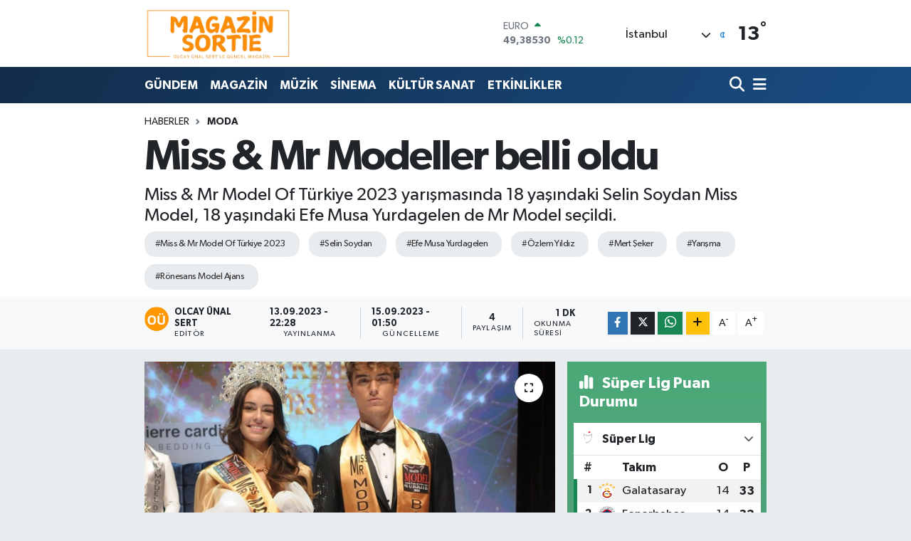

--- FILE ---
content_type: text/html;charset=UTF-8
request_url: https://www.magazinsortie.com/miss-mr-modeller-belli-oldu
body_size: 23228
content:
<!DOCTYPE html>
<html lang="tr" data-theme="flow">
<head>
<link rel="dns-prefetch" href="//www.magazinsortie.com">
<link rel="dns-prefetch" href="//magazinsortiecom.teimg.com">
<link rel="dns-prefetch" href="//static.tebilisim.com">
<link rel="dns-prefetch" href="//pagead2.googlesyndication.com">
<link rel="dns-prefetch" href="//www.googletagmanager.com">
<link rel="dns-prefetch" href="//www.w3.org">
<link rel="dns-prefetch" href="//www.facebook.com">
<link rel="dns-prefetch" href="//x.com">
<link rel="dns-prefetch" href="//api.whatsapp.com">
<link rel="dns-prefetch" href="//www.linkedin.com">
<link rel="dns-prefetch" href="//pinterest.com">
<link rel="dns-prefetch" href="//t.me">
<link rel="dns-prefetch" href="//media.api-sports.io">
<link rel="dns-prefetch" href="//tebilisim.com">
<link rel="dns-prefetch" href="//www.google.com">
<link rel="dns-prefetch" href="//mc.yandex.ru">

    <meta charset="utf-8">
<title>Miss &amp; Mr Modeller belli oldu - MagazinSortie.com</title>
<meta name="description" content="Miss &amp; Mr Model Of Türkiye 2023 yarışmasında 18 yaşındaki Selin Soydan Miss Model, 18 yaşındaki Efe Musa Yurdagelen de Mr Model seçildi.  ">
<meta name="keywords" content="Miss &amp; Mr Model Of Türkiye 2023, Selin Soydan, Efe Musa Yurdagelen, Özlem Yıldız, Mert Şeker, yarışma, Rönesans Model Ajans">
<link rel="canonical" href="https://www.magazinsortie.com/miss-mr-modeller-belli-oldu">
<meta name="viewport" content="width=device-width,initial-scale=1">
<meta name="X-UA-Compatible" content="IE=edge">
<meta name="robots" content="max-image-preview:large">
<meta name="theme-color" content="#122d4a">
<meta name="title" content="Miss &amp; Mr Modeller belli oldu">
<meta name="articleSection" content="news">
<meta name="datePublished" content="2023-09-13T22:28:00+03:00">
<meta name="dateModified" content="2023-09-15T01:50:49+03:00">
<meta name="articleAuthor" content="Olcay Ünal Sert">
<meta name="author" content="Olcay Ünal Sert">
<link rel="amphtml" href="https://www.magazinsortie.com/miss-mr-modeller-belli-oldu/amp">
<meta property="og:site_name" content="MagazinSortie.com">
<meta property="og:title" content="Miss &amp; Mr Modeller belli oldu">
<meta property="og:description" content="Miss &amp; Mr Model Of Türkiye 2023 yarışmasında 18 yaşındaki Selin Soydan Miss Model, 18 yaşındaki Efe Musa Yurdagelen de Mr Model seçildi.  ">
<meta property="og:url" content="https://www.magazinsortie.com/miss-mr-modeller-belli-oldu">
<meta property="og:image" content="https://magazinsortiecom.teimg.com/crop/1280x720/magazinsortie-com/uploads/2023/09/moda/mr-and-mrs.JPG">
<meta property="og:image:width" content="1280">
<meta property="og:image:height" content="720">
<meta property="og:image:alt" content="Miss &amp; Mr Modeller belli oldu">
<meta property="og:type" content="article">
<meta name="twitter:card" content="summary_large_image">
<meta name="twitter:title" content="Miss &amp; Mr Modeller belli oldu">
<meta name="twitter:description" content="Miss &amp; Mr Model Of Türkiye 2023 yarışmasında 18 yaşındaki Selin Soydan Miss Model, 18 yaşındaki Efe Musa Yurdagelen de Mr Model seçildi.  ">
<meta name="twitter:image" content="https://magazinsortiecom.teimg.com/crop/1280x720/magazinsortie-com/uploads/2023/09/moda/mr-and-mrs.JPG">
<meta name="twitter:url" content="https://www.magazinsortie.com/miss-mr-modeller-belli-oldu">
<link rel="shortcut icon" type="image/x-icon" href="https://magazinsortiecom.teimg.com/magazinsortie-com/uploads/2024/12/1-l-o-g-o-m-a-g-a-z-i-n-s-o-r-t-i-e-o-l-c-a-y-u-n-a-l-s-e-r-t-p-n-g.png">
<link rel="manifest" href="https://www.magazinsortie.com/manifest.json?v=6.6.2" />
<link rel="preload" href="https://static.tebilisim.com/flow/assets/css/font-awesome/fa-solid-900.woff2" as="font" type="font/woff2" crossorigin />
<link rel="preload" href="https://static.tebilisim.com/flow/assets/css/font-awesome/fa-brands-400.woff2" as="font" type="font/woff2" crossorigin />
<link rel="preload" href="https://static.tebilisim.com/flow/assets/css/weather-icons/font/weathericons-regular-webfont.woff2" as="font" type="font/woff2" crossorigin />
<link rel="preload" href="https://static.tebilisim.com/flow/vendor/te/fonts/gibson/Gibson-Bold.woff2" as="font" type="font/woff2" crossorigin />
<link rel="preload" href="https://static.tebilisim.com/flow/vendor/te/fonts/gibson/Gibson-BoldItalic.woff2" as="font" type="font/woff2" crossorigin />
<link rel="preload" href="https://static.tebilisim.com/flow/vendor/te/fonts/gibson/Gibson-Italic.woff2" as="font" type="font/woff2" crossorigin />
<link rel="preload" href="https://static.tebilisim.com/flow/vendor/te/fonts/gibson/Gibson-Light.woff2" as="font" type="font/woff2" crossorigin />
<link rel="preload" href="https://static.tebilisim.com/flow/vendor/te/fonts/gibson/Gibson-LightItalic.woff2" as="font" type="font/woff2" crossorigin />
<link rel="preload" href="https://static.tebilisim.com/flow/vendor/te/fonts/gibson/Gibson-SemiBold.woff2" as="font" type="font/woff2" crossorigin />
<link rel="preload" href="https://static.tebilisim.com/flow/vendor/te/fonts/gibson/Gibson-SemiBoldItalic.woff2" as="font" type="font/woff2" crossorigin />
<link rel="preload" href="https://static.tebilisim.com/flow/vendor/te/fonts/gibson/Gibson.woff2" as="font" type="font/woff2" crossorigin />


<link rel="preload" as="style" href="https://static.tebilisim.com/flow/vendor/te/fonts/gibson.css?v=6.6.2">
<link rel="stylesheet" href="https://static.tebilisim.com/flow/vendor/te/fonts/gibson.css?v=6.6.2">

<link rel="preload" as="style" href="https://magazinsortiecom.teimg.com/crop/1280x720/magazinsortie-com/uploads/2023/09/moda/mr-and-mrs.JPG">
<link rel="preload" as="image" href="https://magazinsortiecom.teimg.com/crop/1280x720/magazinsortie-com/uploads/2023/09/moda/mr-and-mrs.JPG">
<style>:root {
        --te-link-color: #333;
        --te-link-hover-color: #000;
        --te-font: "Gibson";
        --te-secondary-font: "Gibson";
        --te-h1-font-size: 60px;
        --te-color: #122d4a;
        --te-hover-color: #194c82;
        --mm-ocd-width: 85%!important; /*  Mobil Menü Genişliği */
        --swiper-theme-color: var(--te-color)!important;
        --header-13-color: #ffc107;
    }</style><link rel="preload" as="style" href="https://static.tebilisim.com/flow/assets/vendor/bootstrap/css/bootstrap.min.css?v=6.6.2">
<link rel="stylesheet" href="https://static.tebilisim.com/flow/assets/vendor/bootstrap/css/bootstrap.min.css?v=6.6.2">
<link rel="preload" as="style" href="https://static.tebilisim.com/flow/assets/css/app6.6.2.min.css">
<link rel="stylesheet" href="https://static.tebilisim.com/flow/assets/css/app6.6.2.min.css">



<script type="application/ld+json">{"@context":"https:\/\/schema.org","@type":"WebSite","url":"https:\/\/www.magazinsortie.com","potentialAction":{"@type":"SearchAction","target":"https:\/\/www.magazinsortie.com\/arama?q={query}","query-input":"required name=query"}}</script>

<script type="application/ld+json">{"@context":"https:\/\/schema.org","@type":"NewsMediaOrganization","url":"https:\/\/www.magazinsortie.com","name":"MagazinSortie.com","logo":"https:\/\/magazinsortiecom.teimg.com\/magazinsortie-com\/uploads\/2024\/12\/magazinsortielogo.png"}</script>

<script type="application/ld+json">{"@context":"https:\/\/schema.org","@graph":[{"@type":"SiteNavigationElement","name":"Ana Sayfa","url":"https:\/\/www.magazinsortie.com","@id":"https:\/\/www.magazinsortie.com"},{"@type":"SiteNavigationElement","name":"G\u00dcNDEM","url":"https:\/\/www.magazinsortie.com\/gundem","@id":"https:\/\/www.magazinsortie.com\/gundem"},{"@type":"SiteNavigationElement","name":"D\u00dcNYA","url":"https:\/\/www.magazinsortie.com\/dunya","@id":"https:\/\/www.magazinsortie.com\/dunya"},{"@type":"SiteNavigationElement","name":"EKONOM\u0130","url":"https:\/\/www.magazinsortie.com\/ekonomi","@id":"https:\/\/www.magazinsortie.com\/ekonomi"},{"@type":"SiteNavigationElement","name":"TEKNOLOJ\u0130","url":"https:\/\/www.magazinsortie.com\/teknoloji","@id":"https:\/\/www.magazinsortie.com\/teknoloji"},{"@type":"SiteNavigationElement","name":"SPOR","url":"https:\/\/www.magazinsortie.com\/spor","@id":"https:\/\/www.magazinsortie.com\/spor"},{"@type":"SiteNavigationElement","name":"K\u00dcLT\u00dcR SANAT","url":"https:\/\/www.magazinsortie.com\/kultur-sanat","@id":"https:\/\/www.magazinsortie.com\/kultur-sanat"},{"@type":"SiteNavigationElement","name":"YA\u015eAM","url":"https:\/\/www.magazinsortie.com\/yasam","@id":"https:\/\/www.magazinsortie.com\/yasam"},{"@type":"SiteNavigationElement","name":"SA\u011eLIK","url":"https:\/\/www.magazinsortie.com\/saglik","@id":"https:\/\/www.magazinsortie.com\/saglik"},{"@type":"SiteNavigationElement","name":"\u00d6ZEL HABER","url":"https:\/\/www.magazinsortie.com\/ozel-haber","@id":"https:\/\/www.magazinsortie.com\/ozel-haber"},{"@type":"SiteNavigationElement","name":"E\u011e\u0130T\u0130M","url":"https:\/\/www.magazinsortie.com\/egitim","@id":"https:\/\/www.magazinsortie.com\/egitim"},{"@type":"SiteNavigationElement","name":"R\u00d6PORTAJ","url":"https:\/\/www.magazinsortie.com\/roportaj","@id":"https:\/\/www.magazinsortie.com\/roportaj"},{"@type":"SiteNavigationElement","name":"KADIN","url":"https:\/\/www.magazinsortie.com\/kadin","@id":"https:\/\/www.magazinsortie.com\/kadin"},{"@type":"SiteNavigationElement","name":"EMLAK","url":"https:\/\/www.magazinsortie.com\/emlak","@id":"https:\/\/www.magazinsortie.com\/emlak"},{"@type":"SiteNavigationElement","name":"S\u0130YASET","url":"https:\/\/www.magazinsortie.com\/siyaset","@id":"https:\/\/www.magazinsortie.com\/siyaset"},{"@type":"SiteNavigationElement","name":"MEDYA","url":"https:\/\/www.magazinsortie.com\/medya","@id":"https:\/\/www.magazinsortie.com\/medya"},{"@type":"SiteNavigationElement","name":"B\u0130L\u0130M-TEK","url":"https:\/\/www.magazinsortie.com\/bilim-tek","@id":"https:\/\/www.magazinsortie.com\/bilim-tek"},{"@type":"SiteNavigationElement","name":"MAGAZ\u0130N","url":"https:\/\/www.magazinsortie.com\/magazin","@id":"https:\/\/www.magazinsortie.com\/magazin"},{"@type":"SiteNavigationElement","name":"M\u00dcZ\u0130K","url":"https:\/\/www.magazinsortie.com\/muzik","@id":"https:\/\/www.magazinsortie.com\/muzik"},{"@type":"SiteNavigationElement","name":"S\u0130NEMA","url":"https:\/\/www.magazinsortie.com\/sinema","@id":"https:\/\/www.magazinsortie.com\/sinema"},{"@type":"SiteNavigationElement","name":"ETK\u0130NL\u0130KLER","url":"https:\/\/www.magazinsortie.com\/etkinlikler","@id":"https:\/\/www.magazinsortie.com\/etkinlikler"},{"@type":"SiteNavigationElement","name":"CEM\u0130YET","url":"https:\/\/www.magazinsortie.com\/cemiyet","@id":"https:\/\/www.magazinsortie.com\/cemiyet"},{"@type":"SiteNavigationElement","name":"SOSYETE","url":"https:\/\/www.magazinsortie.com\/sosyete","@id":"https:\/\/www.magazinsortie.com\/sosyete"},{"@type":"SiteNavigationElement","name":"MEKAN","url":"https:\/\/www.magazinsortie.com\/mekan","@id":"https:\/\/www.magazinsortie.com\/mekan"},{"@type":"SiteNavigationElement","name":"MODA","url":"https:\/\/www.magazinsortie.com\/moda","@id":"https:\/\/www.magazinsortie.com\/moda"},{"@type":"SiteNavigationElement","name":"POLEM\u0130K","url":"https:\/\/www.magazinsortie.com\/polemik","@id":"https:\/\/www.magazinsortie.com\/polemik"},{"@type":"SiteNavigationElement","name":"D\u0130Z\u0130","url":"https:\/\/www.magazinsortie.com\/dizi","@id":"https:\/\/www.magazinsortie.com\/dizi"},{"@type":"SiteNavigationElement","name":"DERG\u0130","url":"https:\/\/www.magazinsortie.com\/dergi","@id":"https:\/\/www.magazinsortie.com\/dergi"},{"@type":"SiteNavigationElement","name":"K\u00fcnye","url":"https:\/\/www.magazinsortie.com\/kunye","@id":"https:\/\/www.magazinsortie.com\/kunye"},{"@type":"SiteNavigationElement","name":"Gizlilik S\u00f6zle\u015fmesi","url":"https:\/\/www.magazinsortie.com\/gizlilik-sozlesmesi","@id":"https:\/\/www.magazinsortie.com\/gizlilik-sozlesmesi"},{"@type":"SiteNavigationElement","name":"\u0130leti\u015fim","url":"https:\/\/www.magazinsortie.com\/iletisim","@id":"https:\/\/www.magazinsortie.com\/iletisim"},{"@type":"SiteNavigationElement","name":"Yazarlar","url":"https:\/\/www.magazinsortie.com\/yazarlar","@id":"https:\/\/www.magazinsortie.com\/yazarlar"},{"@type":"SiteNavigationElement","name":"Foto Galeri","url":"https:\/\/www.magazinsortie.com\/foto-galeri","@id":"https:\/\/www.magazinsortie.com\/foto-galeri"},{"@type":"SiteNavigationElement","name":"Video Galeri","url":"https:\/\/www.magazinsortie.com\/video","@id":"https:\/\/www.magazinsortie.com\/video"},{"@type":"SiteNavigationElement","name":"Biyografiler","url":"https:\/\/www.magazinsortie.com\/biyografi","@id":"https:\/\/www.magazinsortie.com\/biyografi"},{"@type":"SiteNavigationElement","name":"Firma Rehberi","url":"https:\/\/www.magazinsortie.com\/rehber","@id":"https:\/\/www.magazinsortie.com\/rehber"},{"@type":"SiteNavigationElement","name":"Seri \u0130lanlar","url":"https:\/\/www.magazinsortie.com\/ilan","@id":"https:\/\/www.magazinsortie.com\/ilan"},{"@type":"SiteNavigationElement","name":"Vefatlar","url":"https:\/\/www.magazinsortie.com\/vefat","@id":"https:\/\/www.magazinsortie.com\/vefat"},{"@type":"SiteNavigationElement","name":"R\u00f6portajlar","url":"https:\/\/www.magazinsortie.com\/roportaj","@id":"https:\/\/www.magazinsortie.com\/roportaj"},{"@type":"SiteNavigationElement","name":"Anketler","url":"https:\/\/www.magazinsortie.com\/anketler","@id":"https:\/\/www.magazinsortie.com\/anketler"},{"@type":"SiteNavigationElement","name":"Obshtina Nikopol Bug\u00fcn, Yar\u0131n ve 1 Haftal\u0131k Hava Durumu Tahmini","url":"https:\/\/www.magazinsortie.com\/obshtina-nikopol-hava-durumu","@id":"https:\/\/www.magazinsortie.com\/obshtina-nikopol-hava-durumu"},{"@type":"SiteNavigationElement","name":"Obshtina Nikopol Namaz Vakitleri","url":"https:\/\/www.magazinsortie.com\/obshtina-nikopol-namaz-vakitleri","@id":"https:\/\/www.magazinsortie.com\/obshtina-nikopol-namaz-vakitleri"},{"@type":"SiteNavigationElement","name":"Puan Durumu ve Fikst\u00fcr","url":"https:\/\/www.magazinsortie.com\/futbol\/st-super-lig-puan-durumu-ve-fikstur","@id":"https:\/\/www.magazinsortie.com\/futbol\/st-super-lig-puan-durumu-ve-fikstur"}]}</script>

<script type="application/ld+json">{"@context":"https:\/\/schema.org","@type":"BreadcrumbList","itemListElement":[{"@type":"ListItem","position":1,"item":{"@type":"Thing","@id":"https:\/\/www.magazinsortie.com","name":"Haberler"}},{"@type":"ListItem","position":2,"item":{"@type":"Thing","@id":"https:\/\/www.magazinsortie.com\/moda","name":"MODA"}},{"@type":"ListItem","position":3,"item":{"@type":"Thing","@id":"https:\/\/www.magazinsortie.com\/miss-mr-modeller-belli-oldu","name":"Miss & Mr Modeller belli oldu"}}]}</script>
<script type="application/ld+json">{"@context":"https:\/\/schema.org","@type":"NewsArticle","headline":"Miss & Mr Modeller belli oldu","articleSection":"MODA","dateCreated":"2023-09-13T22:28:00+03:00","datePublished":"2023-09-13T22:28:00+03:00","dateModified":"2023-09-15T01:50:49+03:00","wordCount":155,"genre":"news","mainEntityOfPage":{"@type":"WebPage","@id":"https:\/\/www.magazinsortie.com\/miss-mr-modeller-belli-oldu"},"articleBody":"R\u00f6nesans Model Ajans organizasyonuyla bu y\u0131l 23.'s\u00fc d\u00fczenlenen Miss &amp; Mr Model Of T\u00fcrkiye yar\u0131\u015fmas\u0131n\u0131n gala gecesi \u0130zmir \u0130stinye Art %100 Performans Arena\u2019da ger\u00e7ekle\u015fti.\r\n\r\n\r\n\r\nSelin Soydan ve Efe Musa Yurdagelen yar\u0131\u015fmada birinci oldular.\r\n\r\n\u00d6zlem Y\u0131ld\u0131z ve Mert \u015eeker'in sundu\u011fu gecede 2005 \u0130zmir do\u011fumlu Selin Soydan Miss Model, 2005 Manisa do\u011fumlu Efe Musa Yurdagelen Mr Model se\u00e7ildi. K\u0131zlarda Merve Sude \u00d6tk\u00fcn ikinci, Elif Y\u00fcksel \u00fc\u00e7\u00fcnc\u00fc olurken erkeklerde Mert Berkin Yolda\u015f ikincili\u011fi, Dan\u0131\u015f Evin \u00fc\u00e7\u00fcnc\u00fcl\u00fc\u011f\u00fc kazand\u0131.\r\n\r\n\r\n\r\n\u00d6zlem Y\u0131ld\u0131z &amp; Akif \u00d6r\u00fck &amp; Simge Tertemiz\r\n\r\nYar\u0131\u015fman\u0131n j\u00fcrisinde Simge Tertemiz ve Neslihan Yeldan gibi \u00fcnl\u00fc isimler de yer al\u0131rken organizasyona FMX estetik cerrah Dr.Farzan Malekzadeh, Aldeg \u0130n\u015faat, Pierre Cardin Bedding, Smile Station, Dorsay P\u0131rlanta, Elit Optik, \u0130\u011fne \u0130plik moda, Rinelli, Maraton, Flo, Altier Akademi, \u00dcnl\u00fc Boya gibi markalar sponsor oldular.\r\n\r\n","description":"Miss & Mr Model Of T\u00fcrkiye 2023 yar\u0131\u015fmas\u0131nda 18 ya\u015f\u0131ndaki Selin Soydan Miss Model, 18 ya\u015f\u0131ndaki Efe Musa Yurdagelen de Mr Model se\u00e7ildi. \u00a0","inLanguage":"tr-TR","keywords":["Miss & Mr Model Of T\u00fcrkiye 2023","Selin Soydan","Efe Musa Yurdagelen","\u00d6zlem Y\u0131ld\u0131z","Mert \u015eeker","yar\u0131\u015fma","R\u00f6nesans Model Ajans"],"image":{"@type":"ImageObject","url":"https:\/\/magazinsortiecom.teimg.com\/crop\/1280x720\/magazinsortie-com\/uploads\/2023\/09\/moda\/mr-and-mrs.JPG","width":"1280","height":"720","caption":"Miss & Mr Modeller belli oldu"},"publishingPrinciples":"https:\/\/www.magazinsortie.com\/gizlilik-sozlesmesi","isFamilyFriendly":"http:\/\/schema.org\/True","isAccessibleForFree":"http:\/\/schema.org\/True","publisher":{"@type":"Organization","name":"MagazinSortie.com","image":"https:\/\/magazinsortiecom.teimg.com\/magazinsortie-com\/uploads\/2024\/12\/magazinsortielogo.png","logo":{"@type":"ImageObject","url":"https:\/\/magazinsortiecom.teimg.com\/magazinsortie-com\/uploads\/2024\/12\/magazinsortielogo.png","width":"640","height":"375"}},"author":{"@type":"Person","name":"Olcay \u00dcnal Sert","honorificPrefix":"","jobTitle":"","url":null}}</script>





<style>
.mega-menu {z-index: 9999 !important;}
@media screen and (min-width: 1620px) {
    .container {width: 1280px!important; max-width: 1280px!important;}
    #ad_36 {margin-right: 15px !important;}
    #ad_9 {margin-left: 15px !important;}
}

@media screen and (min-width: 1325px) and (max-width: 1620px) {
    .container {width: 1100px!important; max-width: 1100px!important;}
    #ad_36 {margin-right: 100px !important;}
    #ad_9 {margin-left: 100px !important;}
}
@media screen and (min-width: 1295px) and (max-width: 1325px) {
    .container {width: 990px!important; max-width: 990px!important;}
    #ad_36 {margin-right: 165px !important;}
    #ad_9 {margin-left: 165px !important;}
}
@media screen and (min-width: 1200px) and (max-width: 1295px) {
    .container {width: 900px!important; max-width: 900px!important;}
    #ad_36 {margin-right: 210px !important;}
    #ad_9 {margin-left: 210px !important;}

}
</style><script async src="https://pagead2.googlesyndication.com/pagead/js/adsbygoogle.js?client=ca-pub-9230441182261823"
     crossorigin="anonymous"></script>



<script async data-cfasync="false"
	src="https://www.googletagmanager.com/gtag/js?id=G-6FZDLJVQFQ"></script>
<script data-cfasync="false">
	window.dataLayer = window.dataLayer || [];
	  function gtag(){dataLayer.push(arguments);}
	  gtag('js', new Date());
	  gtag('config', 'G-6FZDLJVQFQ');
</script>




</head>




<body class="d-flex flex-column min-vh-100">

    
    

    <header class="header-1">
    <nav class="top-header navbar navbar-expand-lg navbar-light shadow-sm bg-white py-1">
        <div class="container">
                            <a class="navbar-brand me-0" href="/" title="MagazinSortie.com">
                <img src="https://magazinsortiecom.teimg.com/magazinsortie-com/uploads/2024/12/magazinsortielogo.png" alt="MagazinSortie.com" width="208" height="40" class="light-mode img-fluid flow-logo">
<img src="https://magazinsortiecom.teimg.com/magazinsortie-com/uploads/2024/12/magazinsortielogo.png" alt="MagazinSortie.com" width="208" height="40" class="dark-mode img-fluid flow-logo d-none">

            </a>
                                    <div class="header-widgets d-lg-flex justify-content-end align-items-center d-none">
                <div class="position-relative overflow-hidden" style="height: 40px;">
                    <!-- PİYASALAR -->
        <div class="newsticker mini">
        <ul class="newsticker__h4 list-unstyled text-secondary" data-header="1">
            <li class="newsticker__item col dolar">
                <div>DOLAR <span class="text-success"><i class="fa fa-caret-up ms-1"></i></span> </div>
                <div class="fw-bold mb-0 d-inline-block">42,44510</div>
                <span class="d-inline-block ms-2 text-success">%0.01</span>
            </li>
            <li class="newsticker__item col euro">
                <div>EURO <span class="text-success"><i class="fa fa-caret-up ms-1"></i></span> </div>
                <div class="fw-bold mb-0 d-inline-block">49,38530</div><span
                    class="d-inline-block ms-2 text-success">%0.12</span>
            </li>
            <li class="newsticker__item col sterlin">
                <div>STERLİN <span class="text-success"><i class="fa fa-caret-up ms-1"></i></span> </div>
                <div class="fw-bold mb-0 d-inline-block">56,15030</div><span
                    class="d-inline-block ms-2 text-success">%0.01</span>
            </li>
            <li class="newsticker__item col altin">
                <div>G.ALTIN <span class="text-danger"><i class="fa fa-caret-down ms-1"></i></span> </div>
                <div class="fw-bold mb-0 d-inline-block">5724,61000</div>
                <span class="d-inline-block ms-2 text-danger">%-1.06</span>
            </li>
            <li class="newsticker__item col bist">
                <div>BİST100 <span class="text-success"><i class="fa fa-caret-up ms-1"></i></span> </div>
                <div class="fw-bold mb-0 d-inline-block">11.123,00</div>
                <span class="d-inline-block ms-2 text-success">%6</span>
            </li>
            <li class="newsticker__item col btc">
                <div>BITCOIN <span class="text-success"><i class="fa fa-caret-up ms-1"></i></span> </div>
                <div class="fw-bold mb-0 d-inline-block">92.005,08</div>
                <span class="d-inline-block ms-2 text-success">%8.29</span>
            </li>
        </ul>
    </div>
    

                </div>
                <div class="weather-top d-none d-lg-flex justify-content-between align-items-center ms-4 weather-widget mini">
                    <!-- HAVA DURUMU -->

<input type="hidden" name="widget_setting_weathercity" value="41.16343020,28.76644080" />

            <div class="weather mx-1">
            <div class="custom-selectbox " onclick="toggleDropdown(this)" style="width: 120px">
    <div class="d-flex justify-content-between align-items-center">
        <span style="">İstanbul</span>
        <i class="fas fa-chevron-down" style="font-size: 14px"></i>
    </div>
    <ul class="bg-white text-dark overflow-widget" style="min-height: 100px; max-height: 300px">
                        <li>
            <a href="https://www.magazinsortie.com/adana-hava-durumu" title="Adana Hava Durumu" class="text-dark">
                Adana
            </a>
        </li>
                        <li>
            <a href="https://www.magazinsortie.com/adiyaman-hava-durumu" title="Adıyaman Hava Durumu" class="text-dark">
                Adıyaman
            </a>
        </li>
                        <li>
            <a href="https://www.magazinsortie.com/afyonkarahisar-hava-durumu" title="Afyonkarahisar Hava Durumu" class="text-dark">
                Afyonkarahisar
            </a>
        </li>
                        <li>
            <a href="https://www.magazinsortie.com/agri-hava-durumu" title="Ağrı Hava Durumu" class="text-dark">
                Ağrı
            </a>
        </li>
                        <li>
            <a href="https://www.magazinsortie.com/aksaray-hava-durumu" title="Aksaray Hava Durumu" class="text-dark">
                Aksaray
            </a>
        </li>
                        <li>
            <a href="https://www.magazinsortie.com/amasya-hava-durumu" title="Amasya Hava Durumu" class="text-dark">
                Amasya
            </a>
        </li>
                        <li>
            <a href="https://www.magazinsortie.com/ankara-hava-durumu" title="Ankara Hava Durumu" class="text-dark">
                Ankara
            </a>
        </li>
                        <li>
            <a href="https://www.magazinsortie.com/antalya-hava-durumu" title="Antalya Hava Durumu" class="text-dark">
                Antalya
            </a>
        </li>
                        <li>
            <a href="https://www.magazinsortie.com/ardahan-hava-durumu" title="Ardahan Hava Durumu" class="text-dark">
                Ardahan
            </a>
        </li>
                        <li>
            <a href="https://www.magazinsortie.com/artvin-hava-durumu" title="Artvin Hava Durumu" class="text-dark">
                Artvin
            </a>
        </li>
                        <li>
            <a href="https://www.magazinsortie.com/aydin-hava-durumu" title="Aydın Hava Durumu" class="text-dark">
                Aydın
            </a>
        </li>
                        <li>
            <a href="https://www.magazinsortie.com/balikesir-hava-durumu" title="Balıkesir Hava Durumu" class="text-dark">
                Balıkesir
            </a>
        </li>
                        <li>
            <a href="https://www.magazinsortie.com/bartin-hava-durumu" title="Bartın Hava Durumu" class="text-dark">
                Bartın
            </a>
        </li>
                        <li>
            <a href="https://www.magazinsortie.com/batman-hava-durumu" title="Batman Hava Durumu" class="text-dark">
                Batman
            </a>
        </li>
                        <li>
            <a href="https://www.magazinsortie.com/bayburt-hava-durumu" title="Bayburt Hava Durumu" class="text-dark">
                Bayburt
            </a>
        </li>
                        <li>
            <a href="https://www.magazinsortie.com/bilecik-hava-durumu" title="Bilecik Hava Durumu" class="text-dark">
                Bilecik
            </a>
        </li>
                        <li>
            <a href="https://www.magazinsortie.com/bingol-hava-durumu" title="Bingöl Hava Durumu" class="text-dark">
                Bingöl
            </a>
        </li>
                        <li>
            <a href="https://www.magazinsortie.com/bitlis-hava-durumu" title="Bitlis Hava Durumu" class="text-dark">
                Bitlis
            </a>
        </li>
                        <li>
            <a href="https://www.magazinsortie.com/bolu-hava-durumu" title="Bolu Hava Durumu" class="text-dark">
                Bolu
            </a>
        </li>
                        <li>
            <a href="https://www.magazinsortie.com/burdur-hava-durumu" title="Burdur Hava Durumu" class="text-dark">
                Burdur
            </a>
        </li>
                        <li>
            <a href="https://www.magazinsortie.com/bursa-hava-durumu" title="Bursa Hava Durumu" class="text-dark">
                Bursa
            </a>
        </li>
                        <li>
            <a href="https://www.magazinsortie.com/canakkale-hava-durumu" title="Çanakkale Hava Durumu" class="text-dark">
                Çanakkale
            </a>
        </li>
                        <li>
            <a href="https://www.magazinsortie.com/cankiri-hava-durumu" title="Çankırı Hava Durumu" class="text-dark">
                Çankırı
            </a>
        </li>
                        <li>
            <a href="https://www.magazinsortie.com/corum-hava-durumu" title="Çorum Hava Durumu" class="text-dark">
                Çorum
            </a>
        </li>
                        <li>
            <a href="https://www.magazinsortie.com/denizli-hava-durumu" title="Denizli Hava Durumu" class="text-dark">
                Denizli
            </a>
        </li>
                        <li>
            <a href="https://www.magazinsortie.com/diyarbakir-hava-durumu" title="Diyarbakır Hava Durumu" class="text-dark">
                Diyarbakır
            </a>
        </li>
                        <li>
            <a href="https://www.magazinsortie.com/duzce-hava-durumu" title="Düzce Hava Durumu" class="text-dark">
                Düzce
            </a>
        </li>
                        <li>
            <a href="https://www.magazinsortie.com/edirne-hava-durumu" title="Edirne Hava Durumu" class="text-dark">
                Edirne
            </a>
        </li>
                        <li>
            <a href="https://www.magazinsortie.com/elazig-hava-durumu" title="Elazığ Hava Durumu" class="text-dark">
                Elazığ
            </a>
        </li>
                        <li>
            <a href="https://www.magazinsortie.com/erzincan-hava-durumu" title="Erzincan Hava Durumu" class="text-dark">
                Erzincan
            </a>
        </li>
                        <li>
            <a href="https://www.magazinsortie.com/erzurum-hava-durumu" title="Erzurum Hava Durumu" class="text-dark">
                Erzurum
            </a>
        </li>
                        <li>
            <a href="https://www.magazinsortie.com/eskisehir-hava-durumu" title="Eskişehir Hava Durumu" class="text-dark">
                Eskişehir
            </a>
        </li>
                        <li>
            <a href="https://www.magazinsortie.com/gaziantep-hava-durumu" title="Gaziantep Hava Durumu" class="text-dark">
                Gaziantep
            </a>
        </li>
                        <li>
            <a href="https://www.magazinsortie.com/giresun-hava-durumu" title="Giresun Hava Durumu" class="text-dark">
                Giresun
            </a>
        </li>
                        <li>
            <a href="https://www.magazinsortie.com/gumushane-hava-durumu" title="Gümüşhane Hava Durumu" class="text-dark">
                Gümüşhane
            </a>
        </li>
                        <li>
            <a href="https://www.magazinsortie.com/hakkari-hava-durumu" title="Hakkâri Hava Durumu" class="text-dark">
                Hakkâri
            </a>
        </li>
                        <li>
            <a href="https://www.magazinsortie.com/hatay-hava-durumu" title="Hatay Hava Durumu" class="text-dark">
                Hatay
            </a>
        </li>
                        <li>
            <a href="https://www.magazinsortie.com/igdir-hava-durumu" title="Iğdır Hava Durumu" class="text-dark">
                Iğdır
            </a>
        </li>
                        <li>
            <a href="https://www.magazinsortie.com/isparta-hava-durumu" title="Isparta Hava Durumu" class="text-dark">
                Isparta
            </a>
        </li>
                        <li>
            <a href="https://www.magazinsortie.com/istanbul-hava-durumu" title="İstanbul Hava Durumu" class="text-dark">
                İstanbul
            </a>
        </li>
                        <li>
            <a href="https://www.magazinsortie.com/izmir-hava-durumu" title="İzmir Hava Durumu" class="text-dark">
                İzmir
            </a>
        </li>
                        <li>
            <a href="https://www.magazinsortie.com/kahramanmaras-hava-durumu" title="Kahramanmaraş Hava Durumu" class="text-dark">
                Kahramanmaraş
            </a>
        </li>
                        <li>
            <a href="https://www.magazinsortie.com/karabuk-hava-durumu" title="Karabük Hava Durumu" class="text-dark">
                Karabük
            </a>
        </li>
                        <li>
            <a href="https://www.magazinsortie.com/karaman-hava-durumu" title="Karaman Hava Durumu" class="text-dark">
                Karaman
            </a>
        </li>
                        <li>
            <a href="https://www.magazinsortie.com/kars-hava-durumu" title="Kars Hava Durumu" class="text-dark">
                Kars
            </a>
        </li>
                        <li>
            <a href="https://www.magazinsortie.com/kastamonu-hava-durumu" title="Kastamonu Hava Durumu" class="text-dark">
                Kastamonu
            </a>
        </li>
                        <li>
            <a href="https://www.magazinsortie.com/kayseri-hava-durumu" title="Kayseri Hava Durumu" class="text-dark">
                Kayseri
            </a>
        </li>
                        <li>
            <a href="https://www.magazinsortie.com/kilis-hava-durumu" title="Kilis Hava Durumu" class="text-dark">
                Kilis
            </a>
        </li>
                        <li>
            <a href="https://www.magazinsortie.com/kirikkale-hava-durumu" title="Kırıkkale Hava Durumu" class="text-dark">
                Kırıkkale
            </a>
        </li>
                        <li>
            <a href="https://www.magazinsortie.com/kirklareli-hava-durumu" title="Kırklareli Hava Durumu" class="text-dark">
                Kırklareli
            </a>
        </li>
                        <li>
            <a href="https://www.magazinsortie.com/kirsehir-hava-durumu" title="Kırşehir Hava Durumu" class="text-dark">
                Kırşehir
            </a>
        </li>
                        <li>
            <a href="https://www.magazinsortie.com/kocaeli-hava-durumu" title="Kocaeli Hava Durumu" class="text-dark">
                Kocaeli
            </a>
        </li>
                        <li>
            <a href="https://www.magazinsortie.com/konya-hava-durumu" title="Konya Hava Durumu" class="text-dark">
                Konya
            </a>
        </li>
                        <li>
            <a href="https://www.magazinsortie.com/kutahya-hava-durumu" title="Kütahya Hava Durumu" class="text-dark">
                Kütahya
            </a>
        </li>
                        <li>
            <a href="https://www.magazinsortie.com/malatya-hava-durumu" title="Malatya Hava Durumu" class="text-dark">
                Malatya
            </a>
        </li>
                        <li>
            <a href="https://www.magazinsortie.com/manisa-hava-durumu" title="Manisa Hava Durumu" class="text-dark">
                Manisa
            </a>
        </li>
                        <li>
            <a href="https://www.magazinsortie.com/mardin-hava-durumu" title="Mardin Hava Durumu" class="text-dark">
                Mardin
            </a>
        </li>
                        <li>
            <a href="https://www.magazinsortie.com/mersin-hava-durumu" title="Mersin Hava Durumu" class="text-dark">
                Mersin
            </a>
        </li>
                        <li>
            <a href="https://www.magazinsortie.com/mugla-hava-durumu" title="Muğla Hava Durumu" class="text-dark">
                Muğla
            </a>
        </li>
                        <li>
            <a href="https://www.magazinsortie.com/mus-hava-durumu" title="Muş Hava Durumu" class="text-dark">
                Muş
            </a>
        </li>
                        <li>
            <a href="https://www.magazinsortie.com/nevsehir-hava-durumu" title="Nevşehir Hava Durumu" class="text-dark">
                Nevşehir
            </a>
        </li>
                        <li>
            <a href="https://www.magazinsortie.com/nigde-hava-durumu" title="Niğde Hava Durumu" class="text-dark">
                Niğde
            </a>
        </li>
                        <li>
            <a href="https://www.magazinsortie.com/ordu-hava-durumu" title="Ordu Hava Durumu" class="text-dark">
                Ordu
            </a>
        </li>
                        <li>
            <a href="https://www.magazinsortie.com/osmaniye-hava-durumu" title="Osmaniye Hava Durumu" class="text-dark">
                Osmaniye
            </a>
        </li>
                        <li>
            <a href="https://www.magazinsortie.com/rize-hava-durumu" title="Rize Hava Durumu" class="text-dark">
                Rize
            </a>
        </li>
                        <li>
            <a href="https://www.magazinsortie.com/sakarya-hava-durumu" title="Sakarya Hava Durumu" class="text-dark">
                Sakarya
            </a>
        </li>
                        <li>
            <a href="https://www.magazinsortie.com/samsun-hava-durumu" title="Samsun Hava Durumu" class="text-dark">
                Samsun
            </a>
        </li>
                        <li>
            <a href="https://www.magazinsortie.com/sanliurfa-hava-durumu" title="Şanlıurfa Hava Durumu" class="text-dark">
                Şanlıurfa
            </a>
        </li>
                        <li>
            <a href="https://www.magazinsortie.com/siirt-hava-durumu" title="Siirt Hava Durumu" class="text-dark">
                Siirt
            </a>
        </li>
                        <li>
            <a href="https://www.magazinsortie.com/sinop-hava-durumu" title="Sinop Hava Durumu" class="text-dark">
                Sinop
            </a>
        </li>
                        <li>
            <a href="https://www.magazinsortie.com/sivas-hava-durumu" title="Sivas Hava Durumu" class="text-dark">
                Sivas
            </a>
        </li>
                        <li>
            <a href="https://www.magazinsortie.com/sirnak-hava-durumu" title="Şırnak Hava Durumu" class="text-dark">
                Şırnak
            </a>
        </li>
                        <li>
            <a href="https://www.magazinsortie.com/tekirdag-hava-durumu" title="Tekirdağ Hava Durumu" class="text-dark">
                Tekirdağ
            </a>
        </li>
                        <li>
            <a href="https://www.magazinsortie.com/tokat-hava-durumu" title="Tokat Hava Durumu" class="text-dark">
                Tokat
            </a>
        </li>
                        <li>
            <a href="https://www.magazinsortie.com/trabzon-hava-durumu" title="Trabzon Hava Durumu" class="text-dark">
                Trabzon
            </a>
        </li>
                        <li>
            <a href="https://www.magazinsortie.com/tunceli-hava-durumu" title="Tunceli Hava Durumu" class="text-dark">
                Tunceli
            </a>
        </li>
                        <li>
            <a href="https://www.magazinsortie.com/usak-hava-durumu" title="Uşak Hava Durumu" class="text-dark">
                Uşak
            </a>
        </li>
                        <li>
            <a href="https://www.magazinsortie.com/van-hava-durumu" title="Van Hava Durumu" class="text-dark">
                Van
            </a>
        </li>
                        <li>
            <a href="https://www.magazinsortie.com/yalova-hava-durumu" title="Yalova Hava Durumu" class="text-dark">
                Yalova
            </a>
        </li>
                        <li>
            <a href="https://www.magazinsortie.com/yozgat-hava-durumu" title="Yozgat Hava Durumu" class="text-dark">
                Yozgat
            </a>
        </li>
                        <li>
            <a href="https://www.magazinsortie.com/zonguldak-hava-durumu" title="Zonguldak Hava Durumu" class="text-dark">
                Zonguldak
            </a>
        </li>
            </ul>
</div>

        </div>
        <div>
            <img src="//cdn.weatherapi.com/weather/64x64/night/113.png" class="condition" width="26" height="26" alt="13" />
        </div>
        <div class="weather-degree h3 mb-0 lead ms-2" data-header="1">
            <span class="degree">13</span><sup>°</sup>
        </div>
    
<div data-location='{"city":"TUXX0014"}' class="d-none"></div>


                </div>
            </div>
                        <ul class="nav d-lg-none px-2">
                
                <li class="nav-item"><a href="/arama" class="me-2" title="Ara"><i class="fa fa-search fa-lg"></i></a></li>
                <li class="nav-item"><a href="#menu" title="Ana Menü"><i class="fa fa-bars fa-lg"></i></a></li>
            </ul>
        </div>
    </nav>
    <div class="main-menu navbar navbar-expand-lg d-none d-lg-block bg-gradient-te py-1">
        <div class="container">
            <ul  class="nav fw-semibold">
        <li class="nav-item   ">
        <a href="/gundem" class="nav-link text-white" target="_self" title="GÜNDEM">GÜNDEM</a>
        
    </li>
        <li class="nav-item   ">
        <a href="/magazin" class="nav-link text-white" target="_self" title="MAGAZİN">MAGAZİN</a>
        
    </li>
        <li class="nav-item   ">
        <a href="/muzik" class="nav-link text-white" target="_self" title="MÜZİK">MÜZİK</a>
        
    </li>
        <li class="nav-item   ">
        <a href="/sinema" class="nav-link text-white" target="_self" title="SİNEMA">SİNEMA</a>
        
    </li>
        <li class="nav-item   ">
        <a href="/kultur-sanat" class="nav-link text-white" target="_self" title="KÜLTÜR SANAT">KÜLTÜR SANAT</a>
        
    </li>
        <li class="nav-item   ">
        <a href="/etkinlikler" class="nav-link text-white" target="_self" title="ETKİNLİKLER">ETKİNLİKLER</a>
        
    </li>
    </ul>

            <ul class="navigation-menu nav d-flex align-items-center">

                <li class="nav-item">
                    <a href="/arama" class="nav-link pe-1 text-white" title="Ara">
                        <i class="fa fa-search fa-lg"></i>
                    </a>
                </li>

                

                <li class="nav-item dropdown position-static">
                    <a class="nav-link pe-0 text-white" data-bs-toggle="dropdown" href="#" aria-haspopup="true" aria-expanded="false" title="Ana Menü">
                        <i class="fa fa-bars fa-lg"></i>
                    </a>
                    <div class="mega-menu dropdown-menu dropdown-menu-end text-capitalize shadow-lg border-0 rounded-0">

    <div class="row g-3 small p-3">

                <div class="col">
            <div class="extra-sections bg-light p-3 border">
                <a href="https://www.magazinsortie.com/istanbul-nobetci-eczaneler" title="Nöbetçi Eczaneler" class="d-block border-bottom pb-2 mb-2" target="_self"><i class="fa-solid fa-capsules me-2"></i>Nöbetçi Eczaneler</a>
<a href="https://www.magazinsortie.com/istanbul-hava-durumu" title="Hava Durumu" class="d-block border-bottom pb-2 mb-2" target="_self"><i class="fa-solid fa-cloud-sun me-2"></i>Hava Durumu</a>
<a href="https://www.magazinsortie.com/istanbul-namaz-vakitleri" title="Namaz Vakitleri" class="d-block border-bottom pb-2 mb-2" target="_self"><i class="fa-solid fa-mosque me-2"></i>Namaz Vakitleri</a>
<a href="https://www.magazinsortie.com/istanbul-trafik-durumu" title="Trafik Durumu" class="d-block border-bottom pb-2 mb-2" target="_self"><i class="fa-solid fa-car me-2"></i>Trafik Durumu</a>
<a href="https://www.magazinsortie.com/futbol/super-lig-puan-durumu-ve-fikstur" title="Süper Lig Puan Durumu ve Fikstür" class="d-block border-bottom pb-2 mb-2" target="_self"><i class="fa-solid fa-chart-bar me-2"></i>Süper Lig Puan Durumu ve Fikstür</a>
<a href="https://www.magazinsortie.com/tum-mansetler" title="Tüm Manşetler" class="d-block border-bottom pb-2 mb-2" target="_self"><i class="fa-solid fa-newspaper me-2"></i>Tüm Manşetler</a>
<a href="https://www.magazinsortie.com/sondakika-haberleri" title="Son Dakika Haberleri" class="d-block border-bottom pb-2 mb-2" target="_self"><i class="fa-solid fa-bell me-2"></i>Son Dakika Haberleri</a>

            </div>
        </div>
        
        <div class="col">
        <a href="/dunya" class="d-block border-bottom  pb-2 mb-2" target="_self" title="DÜNYA">DÜNYA</a>
            <a href="/ekonomi" class="d-block border-bottom  pb-2 mb-2" target="_self" title="EKONOMİ">EKONOMİ</a>
            <a href="/teknoloji" class="d-block border-bottom  pb-2 mb-2" target="_self" title="TEKNOLOJİ">TEKNOLOJİ</a>
            <a href="/spor" class="d-block border-bottom  pb-2 mb-2" target="_self" title="SPOR">SPOR</a>
            <a href="/yasam" class="d-block border-bottom  pb-2 mb-2" target="_self" title="YAŞAM">YAŞAM</a>
            <a href="/saglik" class="d-block border-bottom  pb-2 mb-2" target="_self" title="SAĞLIK">SAĞLIK</a>
            <a href="/ozel-haber" class="d-block  pb-2 mb-2" target="_self" title="ÖZEL HABER">ÖZEL HABER</a>
        </div><div class="col">
            <a href="/egitim" class="d-block border-bottom  pb-2 mb-2" target="_self" title="EĞİTİM">EĞİTİM</a>
            <a href="/roportaj" class="d-block border-bottom  pb-2 mb-2" target="_self" title="RÖPORTAJ">RÖPORTAJ</a>
            <a href="/kadin" class="d-block border-bottom  pb-2 mb-2" target="_self" title="KADIN">KADIN</a>
            <a href="/emlak" class="d-block border-bottom  pb-2 mb-2" target="_self" title="EMLAK">EMLAK</a>
            <a href="/siyaset" class="d-block border-bottom  pb-2 mb-2" target="_self" title="SİYASET">SİYASET</a>
            <a href="/medya" class="d-block border-bottom  pb-2 mb-2" target="_self" title="MEDYA">MEDYA</a>
            <a href="/bilim-tek" class="d-block  pb-2 mb-2" target="_self" title="BİLİM-TEK">BİLİM-TEK</a>
        </div><div class="col">
            <a href="/cemiyet" class="d-block border-bottom  pb-2 mb-2" target="_self" title="CEMİYET">CEMİYET</a>
            <a href="/sosyete" class="d-block border-bottom  pb-2 mb-2" target="_self" title="SOSYETE">SOSYETE</a>
            <a href="/mekan" class="d-block border-bottom  pb-2 mb-2" target="_self" title="MEKAN">MEKAN</a>
            <a href="/moda" class="d-block border-bottom  pb-2 mb-2" target="_self" title="MODA">MODA</a>
            <a href="/polemik" class="d-block border-bottom  pb-2 mb-2" target="_self" title="POLEMİK">POLEMİK</a>
            <a href="/dizi" class="d-block border-bottom  pb-2 mb-2" target="_self" title="DİZİ">DİZİ</a>
            <a href="/dergi" class="d-block  pb-2 mb-2" target="_self" title="DERGİ">DERGİ</a>
        </div><div class="col">
        </div>


    </div>

    <div class="p-3 bg-light">
                                                                                    </div>

    <div class="mega-menu-footer p-2 bg-te-color">
        <a class="dropdown-item text-white" href="/kunye" title="Künye"><i class="fa fa-id-card me-2"></i> Künye</a>
        <a class="dropdown-item text-white" href="/iletisim" title="İletişim"><i class="fa fa-envelope me-2"></i> İletişim</a>
        <a class="dropdown-item text-white" href="/rss-baglantilari" title="RSS Bağlantıları"><i class="fa fa-rss me-2"></i> RSS Bağlantıları</a>
        <a class="dropdown-item text-white" href="/member/login" title="Üyelik Girişi"><i class="fa fa-user me-2"></i> Üyelik Girişi</a>
    </div>


</div>

                </li>

            </ul>
        </div>
    </div>
    <ul  class="mobile-categories d-lg-none list-inline bg-white">
        <li class="list-inline-item">
        <a href="/gundem" class="text-dark" target="_self" title="GÜNDEM">
                GÜNDEM
        </a>
    </li>
        <li class="list-inline-item">
        <a href="/magazin" class="text-dark" target="_self" title="MAGAZİN">
                MAGAZİN
        </a>
    </li>
        <li class="list-inline-item">
        <a href="/muzik" class="text-dark" target="_self" title="MÜZİK">
                MÜZİK
        </a>
    </li>
        <li class="list-inline-item">
        <a href="/sinema" class="text-dark" target="_self" title="SİNEMA">
                SİNEMA
        </a>
    </li>
        <li class="list-inline-item">
        <a href="/kultur-sanat" class="text-dark" target="_self" title="KÜLTÜR SANAT">
                KÜLTÜR SANAT
        </a>
    </li>
        <li class="list-inline-item">
        <a href="/etkinlikler" class="text-dark" target="_self" title="ETKİNLİKLER">
                ETKİNLİKLER
        </a>
    </li>
    </ul>

</header>






<main class="single overflow-hidden" style="min-height: 300px">

            
    
    <div class="infinite" data-show-advert="1">

    

    <div class="infinite-item d-block" data-id="17510" data-category-id="28" data-reference="TE\Blog\Models\Post" data-json-url="/service/json/featured-infinite.json">

        

        <div class="post-header pt-3 bg-white">

    <div class="container">

        
        <nav class="meta-category d-flex justify-content-lg-start" style="--bs-breadcrumb-divider: url(&#34;data:image/svg+xml,%3Csvg xmlns='http://www.w3.org/2000/svg' width='8' height='8'%3E%3Cpath d='M2.5 0L1 1.5 3.5 4 1 6.5 2.5 8l4-4-4-4z' fill='%236c757d'/%3E%3C/svg%3E&#34;);" aria-label="breadcrumb">
        <ol class="breadcrumb mb-0">
            <li class="breadcrumb-item"><a href="https://www.magazinsortie.com" class="breadcrumb_link" target="_self">Haberler</a></li>
            <li class="breadcrumb-item active fw-bold" aria-current="page"><a href="/moda" target="_self" class="breadcrumb_link text-dark" title="MODA">MODA</a></li>
        </ol>
</nav>

        <h1 class="h2 fw-bold text-lg-start headline my-2" itemprop="headline">Miss &amp; Mr Modeller belli oldu</h1>
        
        <h2 class="lead text-lg-start text-dark my-2 description" itemprop="description">Miss &amp; Mr Model Of Türkiye 2023 yarışmasında 18 yaşındaki Selin Soydan Miss Model, 18 yaşındaki Efe Musa Yurdagelen de Mr Model seçildi.  </h2>
        
        <div class="news-tags">
        <a href="https://www.magazinsortie.com/haberleri/miss-mr-model-of-turkiye-2023" title="Miss &amp; Mr Model Of Türkiye 2023" class="news-tags__link" rel="nofollow">#Miss &amp; Mr Model Of Türkiye 2023</a>
        <a href="https://www.magazinsortie.com/haberleri/selin-soydan" title="Selin Soydan" class="news-tags__link" rel="nofollow">#Selin Soydan</a>
        <a href="https://www.magazinsortie.com/haberleri/efe-musa-yurdagelen" title="Efe Musa Yurdagelen" class="news-tags__link" rel="nofollow">#Efe Musa Yurdagelen</a>
        <a href="https://www.magazinsortie.com/haberleri/ozlem-yildiz" title="Özlem Yıldız" class="news-tags__link" rel="nofollow">#Özlem Yıldız</a>
        <a href="https://www.magazinsortie.com/haberleri/mert-seker" title="Mert Şeker" class="news-tags__link" rel="nofollow">#Mert Şeker</a>
        <a href="https://www.magazinsortie.com/haberleri/yarisma" title="yarışma" class="news-tags__link" rel="nofollow">#Yarışma</a>
        <a href="https://www.magazinsortie.com/haberleri/ronesans-model-ajans" title="Rönesans Model Ajans" class="news-tags__link" rel="nofollow">#Rönesans Model Ajans</a>
    </div>

    </div>

    <div class="bg-light py-1">
        <div class="container d-flex justify-content-between align-items-center">

            <div class="meta-author">
            <a href="/muhabir/7/olcay-unal-sert" class="d-flex" title="Olcay Ünal Sert" target="_self">
            <img class="me-2 rounded-circle" width="34" height="34" src="[data-uri]"
                loading="lazy" alt="Olcay Ünal Sert">
            <div class="me-3 flex-column align-items-center justify-content-center">
                <div class="fw-bold text-dark">Olcay Ünal Sert</div>
                <div class="info text-dark">Editör</div>
            </div>
        </a>
    
    <div class="box">
    <time class="fw-bold">13.09.2023 - 22:28</time>
    <span class="info">Yayınlanma</span>
</div>
<div class="box">
    <time class="fw-bold">15.09.2023 - 01:50</time>
    <span class="info">Güncelleme</span>
</div>

    <div class="box">
    <span class="fw-bold">4</span>
    <span class="info text-dark">Paylaşım</span>
</div>

    
    <div class="box">
    <span class="fw-bold">1 Dk</span>
    <span class="info text-dark">Okunma Süresi</span>
</div>





</div>


            <div class="share-area justify-content-end align-items-center d-none d-lg-flex">

    <div class="mobile-share-button-container mb-2 d-block d-md-none">
    <button
        class="btn btn-primary btn-sm rounded-0 shadow-sm w-100"
        onclick="handleMobileShare(event, 'Miss &amp; Mr Modeller belli oldu', 'https://www.magazinsortie.com/miss-mr-modeller-belli-oldu')"
        title="Paylaş"
    >
        <i class="fas fa-share-alt me-2"></i>Paylaş
    </button>
</div>

<div class="social-buttons-new d-none d-md-flex justify-content-between">
    <a
        href="https://www.facebook.com/sharer/sharer.php?u=https%3A%2F%2Fwww.magazinsortie.com%2Fmiss-mr-modeller-belli-oldu"
        onclick="initiateDesktopShare(event, 'facebook')"
        class="btn btn-primary btn-sm rounded-0 shadow-sm me-1"
        title="Facebook'ta Paylaş"
        data-platform="facebook"
        data-share-url="https://www.magazinsortie.com/miss-mr-modeller-belli-oldu"
        data-share-title="Miss &amp; Mr Modeller belli oldu"
        rel="noreferrer nofollow noopener external"
    >
        <i class="fab fa-facebook-f"></i>
    </a>

    <a
        href="https://x.com/intent/tweet?url=https%3A%2F%2Fwww.magazinsortie.com%2Fmiss-mr-modeller-belli-oldu&text=Miss+%26+Mr+Modeller+belli+oldu"
        onclick="initiateDesktopShare(event, 'twitter')"
        class="btn btn-dark btn-sm rounded-0 shadow-sm me-1"
        title="X'de Paylaş"
        data-platform="twitter"
        data-share-url="https://www.magazinsortie.com/miss-mr-modeller-belli-oldu"
        data-share-title="Miss &amp; Mr Modeller belli oldu"
        rel="noreferrer nofollow noopener external"
    >
        <i class="fab fa-x-twitter text-white"></i>
    </a>

    <a
        href="https://api.whatsapp.com/send?text=Miss+%26+Mr+Modeller+belli+oldu+-+https%3A%2F%2Fwww.magazinsortie.com%2Fmiss-mr-modeller-belli-oldu"
        onclick="initiateDesktopShare(event, 'whatsapp')"
        class="btn btn-success btn-sm rounded-0 btn-whatsapp shadow-sm me-1"
        title="Whatsapp'ta Paylaş"
        data-platform="whatsapp"
        data-share-url="https://www.magazinsortie.com/miss-mr-modeller-belli-oldu"
        data-share-title="Miss &amp; Mr Modeller belli oldu"
        rel="noreferrer nofollow noopener external"
    >
        <i class="fab fa-whatsapp fa-lg"></i>
    </a>

    <div class="dropdown">
        <button class="dropdownButton btn btn-sm rounded-0 btn-warning border-none shadow-sm me-1" type="button" data-bs-toggle="dropdown" name="socialDropdownButton" title="Daha Fazla">
            <i id="icon" class="fa fa-plus"></i>
        </button>

        <ul class="dropdown-menu dropdown-menu-end border-0 rounded-1 shadow">
            <li>
                <a
                    href="https://www.linkedin.com/sharing/share-offsite/?url=https%3A%2F%2Fwww.magazinsortie.com%2Fmiss-mr-modeller-belli-oldu"
                    class="dropdown-item"
                    onclick="initiateDesktopShare(event, 'linkedin')"
                    data-platform="linkedin"
                    data-share-url="https://www.magazinsortie.com/miss-mr-modeller-belli-oldu"
                    data-share-title="Miss &amp; Mr Modeller belli oldu"
                    rel="noreferrer nofollow noopener external"
                    title="Linkedin"
                >
                    <i class="fab fa-linkedin text-primary me-2"></i>Linkedin
                </a>
            </li>
            <li>
                <a
                    href="https://pinterest.com/pin/create/button/?url=https%3A%2F%2Fwww.magazinsortie.com%2Fmiss-mr-modeller-belli-oldu&description=Miss+%26+Mr+Modeller+belli+oldu&media="
                    class="dropdown-item"
                    onclick="initiateDesktopShare(event, 'pinterest')"
                    data-platform="pinterest"
                    data-share-url="https://www.magazinsortie.com/miss-mr-modeller-belli-oldu"
                    data-share-title="Miss &amp; Mr Modeller belli oldu"
                    rel="noreferrer nofollow noopener external"
                    title="Pinterest"
                >
                    <i class="fab fa-pinterest text-danger me-2"></i>Pinterest
                </a>
            </li>
            <li>
                <a
                    href="https://t.me/share/url?url=https%3A%2F%2Fwww.magazinsortie.com%2Fmiss-mr-modeller-belli-oldu&text=Miss+%26+Mr+Modeller+belli+oldu"
                    class="dropdown-item"
                    onclick="initiateDesktopShare(event, 'telegram')"
                    data-platform="telegram"
                    data-share-url="https://www.magazinsortie.com/miss-mr-modeller-belli-oldu"
                    data-share-title="Miss &amp; Mr Modeller belli oldu"
                    rel="noreferrer nofollow noopener external"
                    title="Telegram"
                >
                    <i class="fab fa-telegram-plane text-primary me-2"></i>Telegram
                </a>
            </li>
            <li class="border-0">
                <a class="dropdown-item" href="javascript:void(0)" onclick="copyURL(event, 'https://www.magazinsortie.com/miss-mr-modeller-belli-oldu')" rel="noreferrer nofollow noopener external" title="Bağlantıyı Kopyala">
                    <i class="fas fa-link text-dark me-2"></i>
                    Kopyala
                </a>
            </li>
        </ul>
    </div>
</div>

<script>
    const shareableModelId = 17510;
    const shareableModelClass = 'TE\\Blog\\Models\\Post';

    function shareCount(id, model, platform, url) {
        fetch("https://www.magazinsortie.com/sharecount", {
            method: 'POST',
            headers: {
                'Content-Type': 'application/json',
                'X-CSRF-TOKEN': document.querySelector('meta[name="csrf-token"]')?.getAttribute('content')
            },
            body: JSON.stringify({ id, model, platform, url })
        }).catch(err => console.error('Share count fetch error:', err));
    }

    function goSharePopup(url, title, width = 600, height = 400) {
        const left = (screen.width - width) / 2;
        const top = (screen.height - height) / 2;
        window.open(
            url,
            title,
            `width=${width},height=${height},left=${left},top=${top},resizable=yes,scrollbars=yes`
        );
    }

    async function handleMobileShare(event, title, url) {
        event.preventDefault();

        if (shareableModelId && shareableModelClass) {
            shareCount(shareableModelId, shareableModelClass, 'native_mobile_share', url);
        }

        const isAndroidWebView = navigator.userAgent.includes('Android') && !navigator.share;

        if (isAndroidWebView) {
            window.location.href = 'androidshare://paylas?title=' + encodeURIComponent(title) + '&url=' + encodeURIComponent(url);
            return;
        }

        if (navigator.share) {
            try {
                await navigator.share({ title: title, url: url });
            } catch (error) {
                if (error.name !== 'AbortError') {
                    console.error('Web Share API failed:', error);
                }
            }
        } else {
            alert("Bu cihaz paylaşımı desteklemiyor.");
        }
    }

    function initiateDesktopShare(event, platformOverride = null) {
        event.preventDefault();
        const anchor = event.currentTarget;
        const platform = platformOverride || anchor.dataset.platform;
        const webShareUrl = anchor.href;
        const contentUrl = anchor.dataset.shareUrl || webShareUrl;

        if (shareableModelId && shareableModelClass && platform) {
            shareCount(shareableModelId, shareableModelClass, platform, contentUrl);
        }

        goSharePopup(webShareUrl, platform ? platform.charAt(0).toUpperCase() + platform.slice(1) : "Share");
    }

    function copyURL(event, urlToCopy) {
        event.preventDefault();
        navigator.clipboard.writeText(urlToCopy).then(() => {
            alert('Bağlantı panoya kopyalandı!');
        }).catch(err => {
            console.error('Could not copy text: ', err);
            try {
                const textArea = document.createElement("textarea");
                textArea.value = urlToCopy;
                textArea.style.position = "fixed";
                document.body.appendChild(textArea);
                textArea.focus();
                textArea.select();
                document.execCommand('copy');
                document.body.removeChild(textArea);
                alert('Bağlantı panoya kopyalandı!');
            } catch (fallbackErr) {
                console.error('Fallback copy failed:', fallbackErr);
            }
        });
    }

    const dropdownButton = document.querySelector('.dropdownButton');
    if (dropdownButton) {
        const icon = dropdownButton.querySelector('#icon');
        const parentDropdown = dropdownButton.closest('.dropdown');
        if (parentDropdown && icon) {
            parentDropdown.addEventListener('show.bs.dropdown', function () {
                icon.classList.remove('fa-plus');
                icon.classList.add('fa-minus');
            });
            parentDropdown.addEventListener('hide.bs.dropdown', function () {
                icon.classList.remove('fa-minus');
                icon.classList.add('fa-plus');
            });
        }
    }
</script>

    
        
            <a href="#" title="Metin boyutunu küçült" class="te-textDown btn btn-sm btn-white rounded-0 me-1">A<sup>-</sup></a>
            <a href="#" title="Metin boyutunu büyüt" class="te-textUp btn btn-sm btn-white rounded-0 me-1">A<sup>+</sup></a>

            
        

    
</div>



        </div>


    </div>


</div>




        <div class="container g-0 g-sm-4">

            <div class="news-section overflow-hidden mt-lg-3">
                <div class="row g-3">
                    <div class="col-lg-8">

                        <div class="inner">
    <a href="https://magazinsortiecom.teimg.com/crop/1280x720/magazinsortie-com/uploads/2023/09/moda/mr-and-mrs.JPG" class="position-relative d-block" data-fancybox>
                        <div class="zoom-in-out m-3">
            <i class="fa fa-expand" style="font-size: 14px"></i>
        </div>
        <img class="img-fluid" src="https://magazinsortiecom.teimg.com/crop/1280x720/magazinsortie-com/uploads/2023/09/moda/mr-and-mrs.JPG" alt="Miss &amp; Mr Modeller belli oldu" width="860" height="504" loading="eager" fetchpriority="high" decoding="async" style="width:100%; aspect-ratio: 860 / 504;" />
            </a>
</div>





                        <div class="d-flex d-lg-none justify-content-between align-items-center p-2">

    <div class="mobile-share-button-container mb-2 d-block d-md-none">
    <button
        class="btn btn-primary btn-sm rounded-0 shadow-sm w-100"
        onclick="handleMobileShare(event, 'Miss &amp; Mr Modeller belli oldu', 'https://www.magazinsortie.com/miss-mr-modeller-belli-oldu')"
        title="Paylaş"
    >
        <i class="fas fa-share-alt me-2"></i>Paylaş
    </button>
</div>

<div class="social-buttons-new d-none d-md-flex justify-content-between">
    <a
        href="https://www.facebook.com/sharer/sharer.php?u=https%3A%2F%2Fwww.magazinsortie.com%2Fmiss-mr-modeller-belli-oldu"
        onclick="initiateDesktopShare(event, 'facebook')"
        class="btn btn-primary btn-sm rounded-0 shadow-sm me-1"
        title="Facebook'ta Paylaş"
        data-platform="facebook"
        data-share-url="https://www.magazinsortie.com/miss-mr-modeller-belli-oldu"
        data-share-title="Miss &amp; Mr Modeller belli oldu"
        rel="noreferrer nofollow noopener external"
    >
        <i class="fab fa-facebook-f"></i>
    </a>

    <a
        href="https://x.com/intent/tweet?url=https%3A%2F%2Fwww.magazinsortie.com%2Fmiss-mr-modeller-belli-oldu&text=Miss+%26+Mr+Modeller+belli+oldu"
        onclick="initiateDesktopShare(event, 'twitter')"
        class="btn btn-dark btn-sm rounded-0 shadow-sm me-1"
        title="X'de Paylaş"
        data-platform="twitter"
        data-share-url="https://www.magazinsortie.com/miss-mr-modeller-belli-oldu"
        data-share-title="Miss &amp; Mr Modeller belli oldu"
        rel="noreferrer nofollow noopener external"
    >
        <i class="fab fa-x-twitter text-white"></i>
    </a>

    <a
        href="https://api.whatsapp.com/send?text=Miss+%26+Mr+Modeller+belli+oldu+-+https%3A%2F%2Fwww.magazinsortie.com%2Fmiss-mr-modeller-belli-oldu"
        onclick="initiateDesktopShare(event, 'whatsapp')"
        class="btn btn-success btn-sm rounded-0 btn-whatsapp shadow-sm me-1"
        title="Whatsapp'ta Paylaş"
        data-platform="whatsapp"
        data-share-url="https://www.magazinsortie.com/miss-mr-modeller-belli-oldu"
        data-share-title="Miss &amp; Mr Modeller belli oldu"
        rel="noreferrer nofollow noopener external"
    >
        <i class="fab fa-whatsapp fa-lg"></i>
    </a>

    <div class="dropdown">
        <button class="dropdownButton btn btn-sm rounded-0 btn-warning border-none shadow-sm me-1" type="button" data-bs-toggle="dropdown" name="socialDropdownButton" title="Daha Fazla">
            <i id="icon" class="fa fa-plus"></i>
        </button>

        <ul class="dropdown-menu dropdown-menu-end border-0 rounded-1 shadow">
            <li>
                <a
                    href="https://www.linkedin.com/sharing/share-offsite/?url=https%3A%2F%2Fwww.magazinsortie.com%2Fmiss-mr-modeller-belli-oldu"
                    class="dropdown-item"
                    onclick="initiateDesktopShare(event, 'linkedin')"
                    data-platform="linkedin"
                    data-share-url="https://www.magazinsortie.com/miss-mr-modeller-belli-oldu"
                    data-share-title="Miss &amp; Mr Modeller belli oldu"
                    rel="noreferrer nofollow noopener external"
                    title="Linkedin"
                >
                    <i class="fab fa-linkedin text-primary me-2"></i>Linkedin
                </a>
            </li>
            <li>
                <a
                    href="https://pinterest.com/pin/create/button/?url=https%3A%2F%2Fwww.magazinsortie.com%2Fmiss-mr-modeller-belli-oldu&description=Miss+%26+Mr+Modeller+belli+oldu&media="
                    class="dropdown-item"
                    onclick="initiateDesktopShare(event, 'pinterest')"
                    data-platform="pinterest"
                    data-share-url="https://www.magazinsortie.com/miss-mr-modeller-belli-oldu"
                    data-share-title="Miss &amp; Mr Modeller belli oldu"
                    rel="noreferrer nofollow noopener external"
                    title="Pinterest"
                >
                    <i class="fab fa-pinterest text-danger me-2"></i>Pinterest
                </a>
            </li>
            <li>
                <a
                    href="https://t.me/share/url?url=https%3A%2F%2Fwww.magazinsortie.com%2Fmiss-mr-modeller-belli-oldu&text=Miss+%26+Mr+Modeller+belli+oldu"
                    class="dropdown-item"
                    onclick="initiateDesktopShare(event, 'telegram')"
                    data-platform="telegram"
                    data-share-url="https://www.magazinsortie.com/miss-mr-modeller-belli-oldu"
                    data-share-title="Miss &amp; Mr Modeller belli oldu"
                    rel="noreferrer nofollow noopener external"
                    title="Telegram"
                >
                    <i class="fab fa-telegram-plane text-primary me-2"></i>Telegram
                </a>
            </li>
            <li class="border-0">
                <a class="dropdown-item" href="javascript:void(0)" onclick="copyURL(event, 'https://www.magazinsortie.com/miss-mr-modeller-belli-oldu')" rel="noreferrer nofollow noopener external" title="Bağlantıyı Kopyala">
                    <i class="fas fa-link text-dark me-2"></i>
                    Kopyala
                </a>
            </li>
        </ul>
    </div>
</div>

<script>
    const shareableModelId = 17510;
    const shareableModelClass = 'TE\\Blog\\Models\\Post';

    function shareCount(id, model, platform, url) {
        fetch("https://www.magazinsortie.com/sharecount", {
            method: 'POST',
            headers: {
                'Content-Type': 'application/json',
                'X-CSRF-TOKEN': document.querySelector('meta[name="csrf-token"]')?.getAttribute('content')
            },
            body: JSON.stringify({ id, model, platform, url })
        }).catch(err => console.error('Share count fetch error:', err));
    }

    function goSharePopup(url, title, width = 600, height = 400) {
        const left = (screen.width - width) / 2;
        const top = (screen.height - height) / 2;
        window.open(
            url,
            title,
            `width=${width},height=${height},left=${left},top=${top},resizable=yes,scrollbars=yes`
        );
    }

    async function handleMobileShare(event, title, url) {
        event.preventDefault();

        if (shareableModelId && shareableModelClass) {
            shareCount(shareableModelId, shareableModelClass, 'native_mobile_share', url);
        }

        const isAndroidWebView = navigator.userAgent.includes('Android') && !navigator.share;

        if (isAndroidWebView) {
            window.location.href = 'androidshare://paylas?title=' + encodeURIComponent(title) + '&url=' + encodeURIComponent(url);
            return;
        }

        if (navigator.share) {
            try {
                await navigator.share({ title: title, url: url });
            } catch (error) {
                if (error.name !== 'AbortError') {
                    console.error('Web Share API failed:', error);
                }
            }
        } else {
            alert("Bu cihaz paylaşımı desteklemiyor.");
        }
    }

    function initiateDesktopShare(event, platformOverride = null) {
        event.preventDefault();
        const anchor = event.currentTarget;
        const platform = platformOverride || anchor.dataset.platform;
        const webShareUrl = anchor.href;
        const contentUrl = anchor.dataset.shareUrl || webShareUrl;

        if (shareableModelId && shareableModelClass && platform) {
            shareCount(shareableModelId, shareableModelClass, platform, contentUrl);
        }

        goSharePopup(webShareUrl, platform ? platform.charAt(0).toUpperCase() + platform.slice(1) : "Share");
    }

    function copyURL(event, urlToCopy) {
        event.preventDefault();
        navigator.clipboard.writeText(urlToCopy).then(() => {
            alert('Bağlantı panoya kopyalandı!');
        }).catch(err => {
            console.error('Could not copy text: ', err);
            try {
                const textArea = document.createElement("textarea");
                textArea.value = urlToCopy;
                textArea.style.position = "fixed";
                document.body.appendChild(textArea);
                textArea.focus();
                textArea.select();
                document.execCommand('copy');
                document.body.removeChild(textArea);
                alert('Bağlantı panoya kopyalandı!');
            } catch (fallbackErr) {
                console.error('Fallback copy failed:', fallbackErr);
            }
        });
    }

    const dropdownButton = document.querySelector('.dropdownButton');
    if (dropdownButton) {
        const icon = dropdownButton.querySelector('#icon');
        const parentDropdown = dropdownButton.closest('.dropdown');
        if (parentDropdown && icon) {
            parentDropdown.addEventListener('show.bs.dropdown', function () {
                icon.classList.remove('fa-plus');
                icon.classList.add('fa-minus');
            });
            parentDropdown.addEventListener('hide.bs.dropdown', function () {
                icon.classList.remove('fa-minus');
                icon.classList.add('fa-plus');
            });
        }
    }
</script>

    
        
        <div class="google-news share-are text-end">

            <a href="#" title="Metin boyutunu küçült" class="te-textDown btn btn-sm btn-white rounded-0 me-1">A<sup>-</sup></a>
            <a href="#" title="Metin boyutunu büyüt" class="te-textUp btn btn-sm btn-white rounded-0 me-1">A<sup>+</sup></a>

            
        </div>
        

    
</div>


                        <div class="card border-0 rounded-0 mb-3">
                            <div class="article-text container-padding" data-text-id="17510" property="articleBody">
                                
                                <p>Rönesans Model Ajans organizasyonuyla bu yıl 23.'sü düzenlenen Miss &amp; Mr Model Of Türkiye yarışmasının gala gecesi İzmir İstinye Art %100 Performans Arena’da gerçekleşti.</p>

<p><img alt="" src="https://magazinsortiecom.teimg.com/magazinsortie-com/uploads/2023/09/moda/selin-soydan-efe-musa-yurdagelen.JPG" style="width: 1000px; height: 1505px;" /></p><div id="ad_121" data-channel="121" data-advert="temedya" data-rotation="120" class="mb-3 text-center"></div>
                                <div id="ad_121_mobile" data-channel="121" data-advert="temedya" data-rotation="120" class="mb-3 text-center"></div><div class="post-flash">
        <!--<h3 class="post-flash__title">Gözden kaçırmayın</h3>-->
                <a class="d-block bg-danger text-light my-3 p-1" href="/unlu-model-hurrem-sultana-benzetildi" title="Ünlü model Hürrem Sultan&#039;a benzetildi" target="_self">
            <div class="row g-0 align-items-center">
            <div class="col-5 col-sm-3">
                <img src="https://magazinsortiecom.teimg.com/crop/250x150/magazinsortie-com/uploads/2024/02/moda/binnur-glubey-img-20240201-wa0045.jpg" loading="lazy" width="860" height="504" alt="Ünlü model Hürrem Sultan&#039;a benzetildi" class="img-fluid">
            </div>
            <div class="col-7 col-sm-9">
                <div class="post-flash-heading p-2">
                <div class="title-3-line mb-0 mb-md-2 fw-bold lh-sm text-white">Ünlü model Hürrem Sultan&#039;a benzetildi</div>
                <div class="btn btn-white text-danger btn-sm fw-bold d-none d-md-inline border-0" style="background-color: #fff!important ">İçeriği Görüntüle <i class="fa fa-arrow-right ps-2"></i></div>
                </div>
            </div>
            </div>
        </a>
            </div>


<p><span style="color:#c0392b;">Selin Soydan ve Efe Musa Yurdagelen yarışmada birinci oldular.</span></p>

<p>Özlem Yıldız ve Mert Şeker'in sunduğu gecede 2005 İzmir doğumlu Selin Soydan Miss Model, 2005 Manisa doğumlu Efe Musa Yurdagelen Mr Model seçildi. Kızlarda Merve Sude Ötkün ikinci, Elif Yüksel üçüncü olurken erkeklerde Mert Berkin Yoldaş ikinciliği, Danış Evin üçüncülüğü kazandı.</p>

<p><img alt="" src="https://magazinsortiecom.teimg.com/magazinsortie-com/uploads/2023/09/moda/ozlem-yildiz-akif-oruk-simge-tertemiz.JPG" style="width: 600px; height: 903px;" /></p>

<p><span style="color:#c0392b;">Özlem Yıldız &amp; Akif Örük &amp; Simge Tertemiz</span></p>

<p>Yarışmanın jürisinde Simge Tertemiz ve Neslihan Yeldan gibi ünlü isimler de yer alırken organizasyona FMX estetik cerrah Dr.Farzan Malekzadeh, Aldeg İnşaat, Pierre Cardin Bedding, Smile Station, Dorsay Pırlanta, Elit Optik, İğne İplik moda, Rinelli, Maraton, Flo, Altier Akademi, Ünlü Boya gibi markalar sponsor oldular.</p>

<p><img alt="" src="https://magazinsortiecom.teimg.com/magazinsortie-com/uploads/2023/09/moda/dsc-0189-min.JPG" style="width: 1000px; height: 664px;" /></p></p><div class="article-source py-3 small ">
                </div>

                                                                
                            </div>
                        </div>

                        <div class="editors-choice my-3">
        <div class="row g-2">
                            <div class="col-12">
                    <a class="d-block bg-te-color p-1" href="/muazzez-abaci-hayatini-kaybetti" title="MUAZZEZ ABACI HAYATINI KAYBETTİ" target="_self">
                        <div class="row g-1 align-items-center">
                            <div class="col-5 col-sm-3">
                                <img src="https://magazinsortiecom.teimg.com/crop/250x150/magazinsortie-com/uploads/2025/11/muazzez-abaci/muazzez-abaci-2019.jpg" loading="lazy" width="860" height="504"
                                    alt="MUAZZEZ ABACI HAYATINI KAYBETTİ" class="img-fluid">
                            </div>
                            <div class="col-7 col-sm-9">
                                <div class="post-flash-heading p-2 text-white">
                                    <span class="mini-title d-none d-md-inline">Editörün Seçtiği</span>
                                    <div class="h4 title-3-line mb-0 fw-bold lh-sm">
                                        MUAZZEZ ABACI HAYATINI KAYBETTİ
                                    </div>
                                </div>
                            </div>
                        </div>
                    </a>
                </div>
                            <div class="col-12">
                    <a class="d-block bg-te-color p-1" href="/yesilcam-efsanesi-engin-caglar-hayatini-kaybetti" title="YEŞİLÇAM EFSANESİ ENGİN ÇAĞLAR HAYATINI KAYBETTİ" target="_self">
                        <div class="row g-1 align-items-center">
                            <div class="col-5 col-sm-3">
                                <img src="https://magazinsortiecom.teimg.com/crop/250x150/magazinsortie-com/uploads/2025/11/engin-caglar/engin-caglar-cover.jpg" loading="lazy" width="860" height="504"
                                    alt="YEŞİLÇAM EFSANESİ ENGİN ÇAĞLAR HAYATINI KAYBETTİ" class="img-fluid">
                            </div>
                            <div class="col-7 col-sm-9">
                                <div class="post-flash-heading p-2 text-white">
                                    <span class="mini-title d-none d-md-inline">Editörün Seçtiği</span>
                                    <div class="h4 title-3-line mb-0 fw-bold lh-sm">
                                        YEŞİLÇAM EFSANESİ ENGİN ÇAĞLAR HAYATINI KAYBETTİ
                                    </div>
                                </div>
                            </div>
                        </div>
                    </a>
                </div>
                            <div class="col-12">
                    <a class="d-block bg-te-color p-1" href="/harika-avci-sanatcilarin-yasarken-degeri-bilinmeli" title="Harika Avcı &quot;Sanatçıların yaşarken değeri bilinmeli!&quot;" target="_self">
                        <div class="row g-1 align-items-center">
                            <div class="col-5 col-sm-3">
                                <img src="https://magazinsortiecom.teimg.com/crop/250x150/magazinsortie-com/uploads/2025/10/harika-avci/harika-avci-gullu-kolaj.jpg" loading="lazy" width="860" height="504"
                                    alt="Harika Avcı &quot;Sanatçıların yaşarken değeri bilinmeli!&quot;" class="img-fluid">
                            </div>
                            <div class="col-7 col-sm-9">
                                <div class="post-flash-heading p-2 text-white">
                                    <span class="mini-title d-none d-md-inline">Editörün Seçtiği</span>
                                    <div class="h4 title-3-line mb-0 fw-bold lh-sm">
                                        Harika Avcı &quot;Sanatçıların yaşarken değeri bilinmeli!&quot;
                                    </div>
                                </div>
                            </div>
                        </div>
                    </a>
                </div>
                    </div>
    </div>





                        <div class="author-box my-3 p-3 bg-white">
        <div class="d-flex">
            <div class="flex-shrink-0">
                <a href="/muhabir/7/olcay-unal-sert" title="Olcay Ünal Sert">
                    <img class="img-fluid rounded-circle" width="96" height="96"
                        src="[data-uri]" loading="lazy"
                        alt="Olcay Ünal Sert">
                </a>
            </div>
            <div class="flex-grow-1 align-self-center ms-3">
                <div class="text-dark small text-uppercase">Editör Hakkında</div>
                <div class="h4"><a href="/muhabir/7/olcay-unal-sert" title="Olcay Ünal Sert">Olcay Ünal Sert</a></div>
                <div class="text-secondary small show-all-text mb-2"></div>

                <div class="social-buttons d-flex justify-content-start">
                                            <a href="/cdn-cgi/l/email-protection#3c53505f5d4549525d504f594e487c5b515d5550125f5351" class="btn btn-outline-dark btn-sm me-1 rounded-1" title="E-Mail" target="_blank"><i class="fa fa-envelope"></i></a>
                                                                                                                                        </div>

            </div>
        </div>
    </div>





                        <div class="related-news my-3 bg-white p-3">
    <div class="section-title d-flex mb-3 align-items-center">
        <div class="h2 lead flex-shrink-1 text-te-color m-0 text-nowrap fw-bold">Bunlar da ilginizi çekebilir</div>
        <div class="flex-grow-1 title-line ms-3"></div>
    </div>
    <div class="row g-3">
                <div class="col-6 col-lg-4">
            <a href="/ozge-ulusoy-sanli-urfada-gelin-oldu" title="ÖZGE ULUSOY ŞANLI URFA&#039;DA GELİN OLDU" target="_self">
                <img class="img-fluid" src="https://magazinsortiecom.teimg.com/crop/250x150/magazinsortie-com/uploads/2025/10/ozge-ulusoy/ozge-ulusoy-defile-gelinlik1.jpg" width="860" height="504" alt="ÖZGE ULUSOY ŞANLI URFA&#039;DA GELİN OLDU"></a>
                <h3 class="h5 mt-1">
                    <a href="/ozge-ulusoy-sanli-urfada-gelin-oldu" title="ÖZGE ULUSOY ŞANLI URFA&#039;DA GELİN OLDU" target="_self">ÖZGE ULUSOY ŞANLI URFA&#039;DA GELİN OLDU</a>
                </h3>
            </a>
        </div>
                <div class="col-6 col-lg-4">
            <a href="/kapadokyada-moda-ruzgari-fashion-week-2025-nefes-kesti" title="Kapadokya’da Moda Rüzgârı: Fashion Week 2025 Nefes Kesti" target="_self">
                <img class="img-fluid" src="https://magazinsortiecom.teimg.com/crop/250x150/magazinsortie-com/uploads/2025/08/moda/moda-kapadokya-fashion-week-kapak-2025.jpg" width="860" height="504" alt="Kapadokya’da Moda Rüzgârı: Fashion Week 2025 Nefes Kesti"></a>
                <h3 class="h5 mt-1">
                    <a href="/kapadokyada-moda-ruzgari-fashion-week-2025-nefes-kesti" title="Kapadokya’da Moda Rüzgârı: Fashion Week 2025 Nefes Kesti" target="_self">Kapadokya’da Moda Rüzgârı: Fashion Week 2025 Nefes Kesti</a>
                </h3>
            </a>
        </div>
                <div class="col-6 col-lg-4">
            <a href="/2025-grand-model-of-turkiye-finali-gerceklesti" title="2025 Grand Model of Türkiye finali gerçekleşti" target="_self">
                <img class="img-fluid" src="https://magazinsortiecom.teimg.com/crop/250x150/magazinsortie-com/uploads/2025/02/moda/moda-2025-grand-model-of-turkiye-photo-2025-02-18-kapak.jpg" width="860" height="504" alt="2025 Grand Model of Türkiye finali gerçekleşti"></a>
                <h3 class="h5 mt-1">
                    <a href="/2025-grand-model-of-turkiye-finali-gerceklesti" title="2025 Grand Model of Türkiye finali gerçekleşti" target="_self">2025 Grand Model of Türkiye finali gerçekleşti</a>
                </h3>
            </a>
        </div>
                <div class="col-6 col-lg-4">
            <a href="/the-elite-model-of-turkey-yarismasini-kazananlar-belli-oldu" title="The Elite Model of Turkey Yarışmasını Kazananlar Belli Oldu" target="_self">
                <img class="img-fluid" src="https://magazinsortiecom.teimg.com/crop/250x150/magazinsortie-com/uploads/2024/10/defne-dernek-bugra-turker.jpg" width="860" height="504" alt="The Elite Model of Turkey Yarışmasını Kazananlar Belli Oldu"></a>
                <h3 class="h5 mt-1">
                    <a href="/the-elite-model-of-turkey-yarismasini-kazananlar-belli-oldu" title="The Elite Model of Turkey Yarışmasını Kazananlar Belli Oldu" target="_self">The Elite Model of Turkey Yarışmasını Kazananlar Belli Oldu</a>
                </h3>
            </a>
        </div>
                <div class="col-6 col-lg-4">
            <a href="/yaz-sezonunun-konforlu-parcalari-ile-tarzini-yansit" title="Yaz sezonunun konforlu parçaları ile tarzını yansıt" target="_self">
                <img class="img-fluid" src="https://magazinsortiecom.teimg.com/crop/250x150/magazinsortie-com/uploads/2024/07/ekonomi/moda-timberlend.jpg" width="860" height="504" alt="Yaz sezonunun konforlu parçaları ile tarzını yansıt"></a>
                <h3 class="h5 mt-1">
                    <a href="/yaz-sezonunun-konforlu-parcalari-ile-tarzini-yansit" title="Yaz sezonunun konforlu parçaları ile tarzını yansıt" target="_self">Yaz sezonunun konforlu parçaları ile tarzını yansıt</a>
                </h3>
            </a>
        </div>
                <div class="col-6 col-lg-4">
            <a href="/murat-acar-10-yil-ozel-defilesiyle-podyumu-ciceklendiriyor" title="Murat Acar 10. Yıl özel defilesiyle podyumu çiçeklendiriyor!" target="_self">
                <img class="img-fluid" src="https://magazinsortiecom.teimg.com/crop/250x150/magazinsortie-com/uploads/2024/06/moda/murat-acar-img-0778-143.JPG" width="860" height="504" alt="Murat Acar 10. Yıl özel defilesiyle podyumu çiçeklendiriyor!"></a>
                <h3 class="h5 mt-1">
                    <a href="/murat-acar-10-yil-ozel-defilesiyle-podyumu-ciceklendiriyor" title="Murat Acar 10. Yıl özel defilesiyle podyumu çiçeklendiriyor!" target="_self">Murat Acar 10. Yıl özel defilesiyle podyumu çiçeklendiriyor!</a>
                </h3>
            </a>
        </div>
            </div>
</div>


                        

                                                    <div id="comments" class="bg-white mb-3 p-3">

    
    <div>
        <div class="section-title d-flex mb-3 align-items-center">
            <div class="h2 lead flex-shrink-1 text-te-color m-0 text-nowrap fw-bold">Yorumlar </div>
            <div class="flex-grow-1 title-line ms-3"></div>
        </div>


        <form method="POST" action="https://www.magazinsortie.com/comments/add" accept-charset="UTF-8" id="form_17510"><input name="_token" type="hidden" value="uTmCU98FtRLkCCvn7yRqgOga9r1R4rtPBoXFJXIj">
        <div id="nova_honeypot_1SwUkX3ulkGs8HeB_wrap" style="display: none" aria-hidden="true">
        <input id="nova_honeypot_1SwUkX3ulkGs8HeB"
               name="nova_honeypot_1SwUkX3ulkGs8HeB"
               type="text"
               value=""
                              autocomplete="nope"
               tabindex="-1">
        <input name="valid_from"
               type="text"
               value="[base64]"
                              autocomplete="off"
               tabindex="-1">
    </div>
        <input name="reference_id" type="hidden" value="17510">
        <input name="reference_type" type="hidden" value="TE\Blog\Models\Post">
        <input name="parent_id" type="hidden" value="0">


        <div class="form-row">
            <div class="form-group mb-3">
                <textarea class="form-control" rows="3" placeholder="Yorumlarınızı ve düşüncelerinizi bizimle paylaşın" required name="body" cols="50"></textarea>
            </div>
            <div class="form-group mb-3">
                <input class="form-control" placeholder="Adınız soyadınız" required name="name" type="text">
            </div>


                        <div class="col-12 mb-3">
                <div class="g-recaptcha" data-sitekey="6LeP7tMnAAAAAO21jM-ARHoAAACRLgqbAicPjtye" id="captcha" name="captcha"></div>
            </div>
            
            <div class="form-group mb-3">
                <button type="submit" class="btn btn-te-color add-comment" data-id="17510" data-reference="TE\Blog\Models\Post">
                    <span class="spinner-border spinner-border-sm d-none"></span>
                    Gönder
                </button>
            </div>


        </div>

        
        </form>

        <div id="comment-area" class="comment_read_17510" data-post-id="17510" data-model="TE\Blog\Models\Post" data-action="/comments/list" ></div>

        
    </div>
</div>

                        

                    </div>

                    <div class="col-lg-4">
                        <!-- SECONDARY SIDEBAR -->
                        <aside class="mb-3 bg-gradient-green league" data-widget-unique-key="puan_durumu_6" data-default-league="super-lig">
    <div class="section-title d-flex p-3 align-items-center">
        <h2 class="lead flex-shrink-1 text-te-color m-0 fw-bold">
            <div class="h4 lead text-start text-white m-0"><i class="fa-solid fa-chart-simple me-2"></i>
            Süper Lig Puan Durumu</div>
        </h2>
    </div>
    <div class="px-2 pb-2">

        <div class="card border-0 rounded-0">
            <div class="card-body p-0">

                <div class="custom-selectbox " onclick="toggleDropdown(this)">

                    <div class="selected border-bottom">
                        <img src="https://www.magazinsortie.com/themes/flow/assets/img/leagues/super-lig.png" alt="Süper Lig">
                        Süper Lig
                        <i class="fas fa-chevron-down"></i>
                    </div>
                    <ul class="bg-white overflow-widget border-bottom" style="height: 400px">
                                                <li class="border-bottom">
                            <a href="/futbol/super-lig-puan-durumu-ve-fikstur" title="Süper Lig Puan Durumu ve Fikstür" class="text-dark">
                                <img src="https://www.magazinsortie.com/themes/flow/assets/img/leagues/super-lig.png" loading="lazy" width="54" height="54" alt="Süper Lig"> Süper Lig Puan Durumu ve Fikstür
                            </a>
                        </li>
                                                <li class="border-bottom">
                            <a href="/futbol/tff-1-lig-puan-durumu-ve-fikstur" title="TFF 1.Lig Puan Durumu ve Fikstür" class="text-dark">
                                <img src="https://www.magazinsortie.com/themes/flow/assets/img/leagues/tff-1-lig.png" loading="lazy" width="54" height="54" alt="TFF 1.Lig"> TFF 1.Lig Puan Durumu ve Fikstür
                            </a>
                        </li>
                                                <li class="border-bottom">
                            <a href="/futbol/tff-2-lig-beyaz-puan-durumu-ve-fikstur" title="TFF 2.Lig Beyaz Grup Puan Durumu ve Fikstür" class="text-dark">
                                <img src="https://www.magazinsortie.com/themes/flow/assets/img/leagues/tff-2-lig-beyaz.png" loading="lazy" width="54" height="54" alt="TFF 2.Lig Beyaz Grup"> TFF 2.Lig Beyaz Grup Puan Durumu ve Fikstür
                            </a>
                        </li>
                                                <li class="border-bottom">
                            <a href="/futbol/tff-2-lig-kirmizi-puan-durumu-ve-fikstur" title="TFF 2.Lig Kırmızı Grup Puan Durumu ve Fikstür" class="text-dark">
                                <img src="https://www.magazinsortie.com/themes/flow/assets/img/leagues/tff-2-lig-kirmizi.png" loading="lazy" width="54" height="54" alt="TFF 2.Lig Kırmızı Grup"> TFF 2.Lig Kırmızı Grup Puan Durumu ve Fikstür
                            </a>
                        </li>
                                                <li class="border-bottom">
                            <a href="/futbol/tff-3-lig-1-grup-puan-durumu-ve-fikstur" title="TFF 3.Lig 1.Grup Puan Durumu ve Fikstür" class="text-dark">
                                <img src="https://www.magazinsortie.com/themes/flow/assets/img/leagues/tff-3-lig-1-grup.png" loading="lazy" width="54" height="54" alt="TFF 3.Lig 1.Grup"> TFF 3.Lig 1.Grup Puan Durumu ve Fikstür
                            </a>
                        </li>
                                                <li class="border-bottom">
                            <a href="/futbol/tff-3-lig-2-grup-puan-durumu-ve-fikstur" title="TFF 3.Lig 2.Grup Puan Durumu ve Fikstür" class="text-dark">
                                <img src="https://www.magazinsortie.com/themes/flow/assets/img/leagues/tff-3-lig-2-grup.png" loading="lazy" width="54" height="54" alt="TFF 3.Lig 2.Grup"> TFF 3.Lig 2.Grup Puan Durumu ve Fikstür
                            </a>
                        </li>
                                                <li class="border-bottom">
                            <a href="/futbol/tff-3-lig-3-grup-puan-durumu-ve-fikstur" title="TFF 3.Lig 3.Grup Puan Durumu ve Fikstür" class="text-dark">
                                <img src="https://www.magazinsortie.com/themes/flow/assets/img/leagues/tff-3-lig-3-grup.png" loading="lazy" width="54" height="54" alt="TFF 3.Lig 3.Grup"> TFF 3.Lig 3.Grup Puan Durumu ve Fikstür
                            </a>
                        </li>
                                                <li class="border-bottom">
                            <a href="/futbol/tff-3-lig-4-grup-puan-durumu-ve-fikstur" title="TFF 3.Lig 4.Grup Puan Durumu ve Fikstür" class="text-dark">
                                <img src="https://www.magazinsortie.com/themes/flow/assets/img/leagues/tff-3-lig-4-grup.png" loading="lazy" width="54" height="54" alt="TFF 3.Lig 4.Grup"> TFF 3.Lig 4.Grup Puan Durumu ve Fikstür
                            </a>
                        </li>
                                                <li class="border-bottom">
                            <a href="/futbol/bundesliga-puan-durumu-ve-fikstur" title="Almanya Bundesliga Puan Durumu ve Fikstür" class="text-dark">
                                <img src="https://www.magazinsortie.com/themes/flow/assets/img/leagues/bundesliga.png" loading="lazy" width="54" height="54" alt="Almanya Bundesliga"> Almanya Bundesliga Puan Durumu ve Fikstür
                            </a>
                        </li>
                                                <li class="border-bottom">
                            <a href="/futbol/premier-lig-puan-durumu-ve-fikstur" title="İngiltere Premier Lig Puan Durumu ve Fikstür" class="text-dark">
                                <img src="https://www.magazinsortie.com/themes/flow/assets/img/leagues/premier-lig.png" loading="lazy" width="54" height="54" alt="İngiltere Premier Lig"> İngiltere Premier Lig Puan Durumu ve Fikstür
                            </a>
                        </li>
                                                <li class="border-bottom">
                            <a href="/futbol/la-liga-puan-durumu-ve-fikstur" title="İspanya La Liga Puan Durumu ve Fikstür" class="text-dark">
                                <img src="https://www.magazinsortie.com/themes/flow/assets/img/leagues/la-liga.png" loading="lazy" width="54" height="54" alt="İspanya La Liga"> İspanya La Liga Puan Durumu ve Fikstür
                            </a>
                        </li>
                                                <li class="border-bottom">
                            <a href="/futbol/serie-a-puan-durumu-ve-fikstur" title="İtalya Serie A Puan Durumu ve Fikstür" class="text-dark">
                                <img src="https://www.magazinsortie.com/themes/flow/assets/img/leagues/serie-a.png" loading="lazy" width="54" height="54" alt="İtalya Serie A"> İtalya Serie A Puan Durumu ve Fikstür
                            </a>
                        </li>
                                                <li class="border-bottom">
                            <a href="/futbol/ligue-1-puan-durumu-ve-fikstur" title="Fransa Ligue 1 Puan Durumu ve Fikstür" class="text-dark">
                                <img src="https://www.magazinsortie.com/themes/flow/assets/img/leagues/ligue-1.png" loading="lazy" width="54" height="54" alt="Fransa Ligue 1"> Fransa Ligue 1 Puan Durumu ve Fikstür
                            </a>
                        </li>
                                                <li class="border-bottom">
                            <a href="/futbol/azerbaijan-premyer-liqa-puan-durumu-ve-fikstur" title="Azerbaijan Premyer Liqa Puan Durumu ve Fikstür" class="text-dark">
                                <img src="https://www.magazinsortie.com/themes/flow/assets/img/leagues/azerbaijan-premyer-liqa.png" loading="lazy" width="54" height="54" alt="Azerbaijan Premyer Liqa"> Azerbaijan Premyer Liqa Puan Durumu ve Fikstür
                            </a>
                        </li>
                                                <li class="border-bottom">
                            <a href="/futbol/uefa-sampiyonlar-ligi-puan-durumu-ve-fikstur" title="Şampiyonlar Ligi Puan Durumu ve Fikstür" class="text-dark">
                                <img src="https://www.magazinsortie.com/themes/flow/assets/img/leagues/uefa-sampiyonlar-ligi.png" loading="lazy" width="54" height="54" alt="Şampiyonlar Ligi"> Şampiyonlar Ligi Puan Durumu ve Fikstür
                            </a>
                        </li>
                                                <li class="border-bottom">
                            <a href="/futbol/uefa-avrupa-ligi-puan-durumu-ve-fikstur" title="Avrupa Ligi Puan Durumu ve Fikstür" class="text-dark">
                                <img src="https://www.magazinsortie.com/themes/flow/assets/img/leagues/uefa-avrupa-ligi.png" loading="lazy" width="54" height="54" alt="Avrupa Ligi"> Avrupa Ligi Puan Durumu ve Fikstür
                            </a>
                        </li>
                                                <li class="border-bottom">
                            <a href="/futbol/uefa-konferans-ligi-puan-durumu-ve-fikstur" title="Konferans Ligi Puan Durumu ve Fikstür" class="text-dark">
                                <img src="https://www.magazinsortie.com/themes/flow/assets/img/leagues/uefa-konferans-ligi.png" loading="lazy" width="54" height="54" alt="Konferans Ligi"> Konferans Ligi Puan Durumu ve Fikstür
                            </a>
                        </li>
                                            </ul>
                </div>

                <div class="table-responsive">

                    <table class="table table-sm table-hover table-striped table-league">
                        <thead>
                            <tr>
                                <th class="border-0" style="width: 15px;text-align:right">#</th>
                                <th class="border-0" style="width: 30px"> </th>
                                <th class="border-0" style="text-align:left">Takım</th>
                                <th class="border-0" style="width: 10%;text-align:center">O</th>
                                <th class="border-0" style="width: 15%;text-align:center">P</th>
                            </tr>
                        </thead>
                        <tbody class="super-lig">
                                                        
                            <tr class="success">
                                <td class="border-0 fw-bold small" style="text-align: right;">1</td>
                                <td class="border-0" style="text-align:center"><img src="https://media.api-sports.io/football/teams/645.png" loading="lazy" alt="Galatasaray" width="24" height="24" class=""></td>
                                <td class="border-0" style="text-align: left">Galatasaray</td>
                                <td class="border-0 text-center">14</td>
                                <td class="border-0 text-center fw-bold">33</td>
                            </tr>
                                                        
                            <tr class="success">
                                <td class="border-0 fw-bold small" style="text-align: right;">2</td>
                                <td class="border-0" style="text-align:center"><img src="https://media.api-sports.io/football/teams/611.png" loading="lazy" alt="Fenerbahçe" width="24" height="24" class=""></td>
                                <td class="border-0" style="text-align: left">Fenerbahçe</td>
                                <td class="border-0 text-center">14</td>
                                <td class="border-0 text-center fw-bold">32</td>
                            </tr>
                                                        
                            <tr class="info">
                                <td class="border-0 fw-bold small" style="text-align: right;">3</td>
                                <td class="border-0" style="text-align:center"><img src="https://media.api-sports.io/football/teams/998.png" loading="lazy" alt="Trabzonspor" width="24" height="24" class=""></td>
                                <td class="border-0" style="text-align: left">Trabzonspor</td>
                                <td class="border-0 text-center">14</td>
                                <td class="border-0 text-center fw-bold">31</td>
                            </tr>
                                                        
                            <tr class="info">
                                <td class="border-0 fw-bold small" style="text-align: right;">4</td>
                                <td class="border-0" style="text-align:center"><img src="https://media.api-sports.io/football/teams/994.png" loading="lazy" alt="Göztepe" width="24" height="24" class=""></td>
                                <td class="border-0" style="text-align: left">Göztepe</td>
                                <td class="border-0 text-center">14</td>
                                <td class="border-0 text-center fw-bold">26</td>
                            </tr>
                                                        
                            <tr class="">
                                <td class="border-0 fw-bold small" style="text-align: right;">5</td>
                                <td class="border-0" style="text-align:center"><img src="https://media.api-sports.io/football/teams/3603.png" loading="lazy" alt="Samsunspor" width="24" height="24" class=""></td>
                                <td class="border-0" style="text-align: left">Samsunspor</td>
                                <td class="border-0 text-center">14</td>
                                <td class="border-0 text-center fw-bold">25</td>
                            </tr>
                                                        
                            <tr class="">
                                <td class="border-0 fw-bold small" style="text-align: right;">6</td>
                                <td class="border-0" style="text-align:center"><img src="https://media.api-sports.io/football/teams/549.png" loading="lazy" alt="Beşiktaş" width="24" height="24" class=""></td>
                                <td class="border-0" style="text-align: left">Beşiktaş</td>
                                <td class="border-0 text-center">14</td>
                                <td class="border-0 text-center fw-bold">24</td>
                            </tr>
                                                        
                            <tr class="">
                                <td class="border-0 fw-bold small" style="text-align: right;">7</td>
                                <td class="border-0" style="text-align:center"><img src="https://media.api-sports.io/football/teams/3573.png" loading="lazy" alt="Gaziantep FK" width="24" height="24" class=""></td>
                                <td class="border-0" style="text-align: left">Gaziantep FK</td>
                                <td class="border-0 text-center">14</td>
                                <td class="border-0 text-center fw-bold">22</td>
                            </tr>
                                                        
                            <tr class="">
                                <td class="border-0 fw-bold small" style="text-align: right;">8</td>
                                <td class="border-0" style="text-align:center"><img src="https://media.api-sports.io/football/teams/7411.png" loading="lazy" alt="Kocaelispor" width="24" height="24" class=""></td>
                                <td class="border-0" style="text-align: left">Kocaelispor</td>
                                <td class="border-0 text-center">14</td>
                                <td class="border-0 text-center fw-bold">18</td>
                            </tr>
                                                        
                            <tr class="">
                                <td class="border-0 fw-bold small" style="text-align: right;">9</td>
                                <td class="border-0" style="text-align:center"><img src="https://media.api-sports.io/football/teams/564.png" loading="lazy" alt="Başakşehir" width="24" height="24" class=""></td>
                                <td class="border-0" style="text-align: left">Başakşehir</td>
                                <td class="border-0 text-center">14</td>
                                <td class="border-0 text-center fw-bold">16</td>
                            </tr>
                                                        
                            <tr class="">
                                <td class="border-0 fw-bold small" style="text-align: right;">10</td>
                                <td class="border-0" style="text-align:center"><img src="https://media.api-sports.io/football/teams/996.png" loading="lazy" alt="Alanyaspor" width="24" height="24" class=""></td>
                                <td class="border-0" style="text-align: left">Alanyaspor</td>
                                <td class="border-0 text-center">14</td>
                                <td class="border-0 text-center fw-bold">16</td>
                            </tr>
                                                                                </tbody>
                    </table>
                </div>
            </div>
        </div>



    </div>

    <div class="text-center pb-2">
        <a href="/futbol/super-lig-puan-durumu-ve-fikstur" class="btn text-white bg-transparent border-0" title="Süper Lig Puan Durumu">Detaylar için tıklayın</a>
    </div>

</aside>
<aside class="fixture mb-3 bg-white p-3">
    <div class="section-title d-flex  align-items-center">
        <h2 class="lead flex-shrink-1 text-te-color m-0 fw-bold">
            <div class="title"><i class="fa-solid fa-clock me-2"></i>Süper Lig Fikstür</div>
        </h2>
        <div class="flex-grow-1 title-line mx-3"></div>
        <div class="flex-shrink-1">
            <a href="/futbol/super-lig-puan-durumu-ve-fikstur" title="Süper Lig Fikstür" class="text-te-color"><i class="fa fa-ellipsis-h fa-lg"></i></a>
        </div>
    </div>
    <div class="pt-4">

                <ul class="list-unstyled mb-3">
                        <li class="fw-bold text-dark">5 Aralık, Cuma</li>
                        <li class="d-flex align-items-center justify-content-between py-1 ">
                <div class="d-flex align-items-center me-3" style="letter-spacing:-.5px">
                    <span>Galatasaray - Samsunspor</span>
                </div>
                <span class="badge rounded-0 py-2  bg-dark  " style="width: 50px;">20:00</span>
            </li>
                    </ul>
                <ul class="list-unstyled mb-3">
                        <li class="fw-bold text-dark">6 Aralık, Cumartesi</li>
                        <li class="d-flex align-items-center justify-content-between py-1  border-bottom ">
                <div class="d-flex align-items-center me-3" style="letter-spacing:-.5px">
                    <span>Eyüpspor - Kayserispor</span>
                </div>
                <span class="badge rounded-0 py-2  bg-dark  " style="width: 50px;">14:30</span>
            </li>
                        <li class="d-flex align-items-center justify-content-between py-1  border-bottom ">
                <div class="d-flex align-items-center me-3" style="letter-spacing:-.5px">
                    <span>Konyaspor - Rizespor</span>
                </div>
                <span class="badge rounded-0 py-2  bg-dark  " style="width: 50px;">17:00</span>
            </li>
                        <li class="d-flex align-items-center justify-content-between py-1 ">
                <div class="d-flex align-items-center me-3" style="letter-spacing:-.5px">
                    <span>Başakşehir - Fenerbahçe</span>
                </div>
                <span class="badge rounded-0 py-2  bg-dark  " style="width: 50px;">20:00</span>
            </li>
                    </ul>
                <ul class="list-unstyled mb-3">
                        <li class="fw-bold text-dark">7 Aralık, Pazar</li>
                        <li class="d-flex align-items-center justify-content-between py-1  border-bottom ">
                <div class="d-flex align-items-center me-3" style="letter-spacing:-.5px">
                    <span>Gençlerbirliği - Fatih Karagümrük</span>
                </div>
                <span class="badge rounded-0 py-2  bg-dark  " style="width: 50px;">14:30</span>
            </li>
                        <li class="d-flex align-items-center justify-content-between py-1  border-bottom ">
                <div class="d-flex align-items-center me-3" style="letter-spacing:-.5px">
                    <span>Kocaelispor - Kasımpaşa</span>
                </div>
                <span class="badge rounded-0 py-2  bg-dark  " style="width: 50px;">17:00</span>
            </li>
                        <li class="d-flex align-items-center justify-content-between py-1 ">
                <div class="d-flex align-items-center me-3" style="letter-spacing:-.5px">
                    <span>Göztepe - Trabzonspor</span>
                </div>
                <span class="badge rounded-0 py-2  bg-dark  " style="width: 50px;">20:00</span>
            </li>
                    </ul>
                <ul class="list-unstyled mb-3">
                        <li class="fw-bold text-dark">8 Aralık, Pazartesi</li>
                        <li class="d-flex align-items-center justify-content-between py-1  border-bottom ">
                <div class="d-flex align-items-center me-3" style="letter-spacing:-.5px">
                    <span>Beşiktaş - Gaziantep FK</span>
                </div>
                <span class="badge rounded-0 py-2  bg-dark  " style="width: 50px;">20:00</span>
            </li>
                        <li class="d-flex align-items-center justify-content-between py-1 ">
                <div class="d-flex align-items-center me-3" style="letter-spacing:-.5px">
                    <span>Alanyaspor - Antalyaspor</span>
                </div>
                <span class="badge rounded-0 py-2  bg-dark  " style="width: 50px;">20:00</span>
            </li>
                    </ul>
        
    </div>
</aside>
<aside class="social-media-widget mb-3 fw-bold" data-widget-unique-key="sosyal_medya_sayfalarim_9">
                                </aside>

                    </div>

                </div>
            </div>
        </div>

        

                    <a href="/zaman-ve-mekan-sergisi-pera-palace-hotelde-acildi" class="d-none pagination__next"></a>
            </div>



</div>


</main>


<footer class="mt-auto">

                    <div id="footer" class="bg-white">
    <div class="container">
        <div class="row py-4 align-items-center">
            <div class="logo-area col-lg-3 mb-4 mb-lg-0 text-center text-lg-start">
                <a href="/" title="MagazinSortie.com">
                    <img src="https://magazinsortiecom.teimg.com/magazinsortie-com/images/haberler/no_headline.png" alt="MagazinSortie.com" width="150" height="40" class="light-mode img-fluid flow-logo">
<img src="https://magazinsortiecom.teimg.com/magazinsortie-com/uploads/2024/12/magazinsortielogo.png" alt="MagazinSortie.com" width="208" height="40" class="dark-mode img-fluid flow-logo d-none">

                </a>
            </div>

            <div class="col-lg-9 social-buttons text-center text-lg-end">
                
            </div>

        </div>
                <div class="footer-menu py-3 small">
            <nav class="row g-3">
                <div class="col-6 col-lg-3"><a href="https://www.magazinsortie.com/istanbul-nobetci-eczaneler" title="Nöbetçi Eczaneler" class="text-dark pb-2 border-bottom d-block" target="_self"><i class="fa-solid fa-capsules me-2 text-danger"></i>Nöbetçi Eczaneler</a></div>
<div class="col-6 col-lg-3"><a href="https://www.magazinsortie.com/istanbul-hava-durumu" title="Hava Durumu" class="text-dark pb-2 border-bottom d-block" target="_self"><i class="fa-solid fa-cloud-sun me-2 text-danger"></i>Hava Durumu</a></div>
<div class="col-6 col-lg-3"><a href="https://www.magazinsortie.com/istanbul-namaz-vakitleri" title="Namaz Vakitleri" class="text-dark pb-2 border-bottom d-block" target="_self"><i class="fa-solid fa-mosque me-2 text-danger"></i>Namaz Vakitleri</a></div>
<div class="col-6 col-lg-3"><a href="https://www.magazinsortie.com/istanbul-trafik-durumu" title="Trafik Durumu" class="text-dark pb-2 border-bottom d-block" target="_self"><i class="fa-solid fa-car me-2 text-danger"></i>Trafik Durumu</a></div>
<div class="col-6 col-lg-3"><a href="https://www.magazinsortie.com/futbol/super-lig-puan-durumu-ve-fikstur" title="Süper Lig Puan Durumu ve Fikstür" class="text-dark pb-2 border-bottom d-block" target="_self"><i class="fa-solid fa-chart-bar me-2 text-danger"></i>Süper Lig Puan Durumu ve Fikstür</a></div>
<div class="col-6 col-lg-3"><a href="https://www.magazinsortie.com/tum-mansetler" title="Tüm Manşetler" class="text-dark pb-2 border-bottom d-block" target="_self"><i class="fa-solid fa-newspaper me-2 text-danger"></i>Tüm Manşetler</a></div>
<div class="col-6 col-lg-3"><a href="https://www.magazinsortie.com/sondakika-haberleri" title="Son Dakika Haberleri" class="text-dark pb-2 border-bottom d-block" target="_self"><i class="fa-solid fa-bell me-2 text-danger"></i>Son Dakika Haberleri</a></div>
<div class="col-6 col-lg-3"><a href="https://www.magazinsortie.com/arsiv" title="Haber Arşivi" class="text-dark pb-2 border-bottom d-block" target="_self"><i class="fa-solid fa-folder-open me-2 text-danger"></i>Haber Arşivi</a></div>

            </nav>
        </div>
                <div class="mobile-apps text-center pb-3">
            
        </div>


    </div>
</div>


<div class="copyright py-3 bg-gradient-te">
    <div class="container">
        <div class="row small align-items-center">
            <div class="col-lg-8 d-flex justify-content-evenly justify-content-lg-start align-items-center mb-3 mb-lg-0">
                <div class="footer-rss">
                    <a href="/rss" class="btn btn-light btn-sm me-3 text-nowrap" title="RSS" target="_self"><i class="fa fa-rss text-warning me-1"></i> RSS</a>
                </div>
                <div class="text-white text-center text-lg-start copyright-text">Copyright © 2025. Her hakkı saklıdır.</div>
            </div>
            <hr class="d-block d-lg-none">
            <div class="col-lg-4">
                <div class="text-white-50 text-center text-lg-end">
                    Haber Yazılımı: <a href="https://tebilisim.com/haber-yazilimi" target="_blank" class="text-white" title="haber yazılımı, haber sistemi, haber scripti">TE Bilişim</a>
                </div>
            </div>
        </div>
    </div>
</div>


        
    </footer>

    <a href="#" class="go-top mini-title">
        <i class="fa fa-long-arrow-up" aria-hidden="true"></i>
        <div class="text-uppercase">Üst</div>
    </a>

    <style>
        .go-top {
            position: fixed;
            background: var(--te-color);
            right: 1%;
            bottom: -100px;
            color: #fff;
            width: 40px;
            text-align: center;
            margin-left: -20px;
            padding-top: 10px;
            padding-bottom: 15px;
            border-radius: 100px;
            z-index: 50;
            opacity: 0;
            transition: .3s ease all;
        }

        /* Görünür hali */
        .go-top.show {
            opacity: 1;
            bottom: 10%;
        }
    </style>

    <script data-cfasync="false" src="/cdn-cgi/scripts/5c5dd728/cloudflare-static/email-decode.min.js"></script><script>
        // Scroll'a göre göster/gizle
    window.addEventListener('scroll', function () {
    const button = document.querySelector('.go-top');
    if (window.scrollY > window.innerHeight) {
        button.classList.add('show');
    } else {
        button.classList.remove('show');
    }
    });

    // Tıklanınca yukarı kaydır
    document.querySelector('.go-top').addEventListener('click', function (e) {
    e.preventDefault();
    window.scrollTo({ top: 0, behavior: 'smooth' });
    });
    </script>

    <nav id="mobile-menu" class="fw-bold">
    <ul>
        <li class="mobile-extra py-3 text-center border-bottom d-flex justify-content-evenly">
                                                                                                                    </li>

        <li class="Selected"><a href="/" title="Ana Sayfa"><i class="fa fa-home me-2 text-te-color"></i>Ana Sayfa</a>
        </li>
        <li><span><i class="fa fa-folder me-2 text-te-color"></i>Kategoriler</span>
            <ul >
    </ul>

        </li>
                <li><a href="/foto-galeri" title="Foto Galeri"><i class="fa fa-camera me-2 text-te-color"></i> Foto Galeri</a></li>
                        <li><a href="/video" title="Video"><i class="fa fa-video me-2 text-te-color"></i> Video</a></li>
                        <li><a href="/yazarlar"  title="Yazarlar"><i class="fa fa-pen-nib me-2 text-te-color"></i> Yazarlar</a></li>
                        <li><a href="/rehber"  title="Firma Rehberi"><i class="fa fa-store me-2 text-te-color"></i> Firma Rehberi</a></li>
                        <li><a href="/ilan"  title="Seri İlan"><i class="fa fa-bullhorn me-2 text-te-color"></i> Seri İlan</a></li>
                        <li><a href="/roportaj"  title="Röportaj"><i class="fa fa-microphone me-2 text-te-color"></i> Röportaj</a></li>
                        <li><a href="/biyografi"  title="Biyografi"><i class="fa fa-users me-2 text-te-color"></i> Biyografi</a></li>
                        <li><a href="/anketler"  title="Anketler"><i class="fa fa-chart-bar me-2 text-te-color"></i> Anketler</a></li>
        
        <li><a href="/kunye" title="Künye"><i class="fa fa-id-card me-2 text-te-color"></i>Künye</a></li>
        <li><a href="/iletisim" title="İletişim"><i class="fa fa-envelope me-2  text-te-color"></i>İletişim</a></li>
                <li><span><i class="fa fa-folder me-2 text-te-color"></i>Servisler</span>
            <ul class="text-nowrap">
                <li><a href="https://www.magazinsortie.com/istanbul-nobetci-eczaneler" title="Nöbetçi Eczaneler" target="_self"><i class="fa-solid fa-capsules me-2 text-te-color"></i>Nöbetçi Eczaneler</a></li>
<li><a href="https://www.magazinsortie.com/istanbul-hava-durumu" title="Hava Durumu" target="_self"><i class="fa-solid fa-cloud-sun me-2 text-te-color"></i>Hava Durumu</a></li>
<li><a href="https://www.magazinsortie.com/istanbul-namaz-vakitleri" title="Namaz Vakitleri" target="_self"><i class="fa-solid fa-mosque me-2 text-te-color"></i>Namaz Vakitleri</a></li>
<li><a href="https://www.magazinsortie.com/istanbul-trafik-durumu" title="Trafik Durumu" target="_self"><i class="fa-solid fa-car me-2 text-te-color"></i>Trafik Durumu</a></li>
<li><a href="https://www.magazinsortie.com/futbol/super-lig-puan-durumu-ve-fikstur" title="Süper Lig Puan Durumu ve Fikstür" target="_self"><i class="fa-solid fa-chart-bar me-2 text-te-color"></i>Süper Lig Puan Durumu ve Fikstür</a></li>
<li><a href="https://www.magazinsortie.com/tum-mansetler" title="Tüm Manşetler" target="_self"><i class="fa-solid fa-newspaper me-2 text-te-color"></i>Tüm Manşetler</a></li>
<li><a href="https://www.magazinsortie.com/sondakika-haberleri" title="Son Dakika Haberleri" target="_self"><i class="fa-solid fa-bell me-2 text-te-color"></i>Son Dakika Haberleri</a></li>
<li><a href="https://www.magazinsortie.com/arsiv" title="Haber Arşivi" target="_self"><i class="fa-solid fa-folder-open me-2 text-te-color"></i>Haber Arşivi</a></li>

            </ul>
        </li>
            </ul>
    <a id="menu_close" title="Kapat" class="position-absolute" href="#"><i class="fa fa-times text-secondary"></i></a>
</nav>



    <!-- EXTERNAL LINK MODAL -->
<div class="modal fade" id="external-link" tabindex="-1" aria-labelledby="external-modal" aria-hidden="true" data-url="https://www.magazinsortie.com">
    <div class="modal-dialog modal-dialog-centered">
        <div class="modal-content text-center rounded-0">
            <div class="modal-header">
                <img src="https://magazinsortiecom.teimg.com/magazinsortie-com/uploads/2024/12/magazinsortielogo.png" alt="MagazinSortie.com" width="70px" height="40" class="light-mode img-fluid flow-logo">
                <a type="button" class="btn-close" data-bs-dismiss="modal" aria-label="Close"></a>
            </div>
            <div class="modal-body">
                <h3 class="modal-title fs-5" id="external-modal">Web sitemizden ayrılıyorsunuz</h3>
                <p class="text-danger external-url"></p>
                <p class="my-3">Bu bağlantı sizi <strong>https://www.magazinsortie.com</strong> dışındaki bir siteye yönlendiriyor.</p>
            </div>
            <div class="modal-footer justify-content-center">
                <a class="btn rounded-0 btn-dark" id="stayBtn" data-bs-dismiss="modal">Sayfada Kal</a>
                <a class="btn rounded-0 btn-danger" id="continueBtn" data-bs-dismiss="modal">Devam Et</a>
            </div>
        </div>
    </div>
</div>

<script>
// External Link Modal
document.addEventListener('DOMContentLoaded', (event) => {
    const siteUrl = TE.setting.url;
    //const allowedDomain = siteUrl.replace(/(^\w+:|^)\/\//, '').replace(/^www\./, '');
    const thisDomain = siteUrl.replace(/(^\w+:|^)\/\//, '').replace(/^www\./, '');
    

    const allowedDomains = [thisDomain, 'tebilisim.com', 'teimg.com'];
    

    const modal = document.getElementById("external-link");
    const stayBtn = document.getElementById("stayBtn");
    const continueBtn = document.getElementById("continueBtn");
    let pendingUrl = '';

    $(document).on('click', '.article-text a', function (e) {
        const url = new URL(this.href);
        const linkHostname = url.hostname.replace(/^www\./, '');


        const isAllowedDomain = allowedDomains.some(domain => {
            return linkHostname === domain || linkHostname.endsWith(`.${domain}`);
        })

        //if (linkHostname !== allowedDomain) {
        if (!isAllowedDomain) {
            e.preventDefault();
            pendingUrl = this.href;
            document.querySelector('.external-url').innerHTML = this.href;
            var myModal = new bootstrap.Modal(document.getElementById('external-link'));
            myModal.show();
        }
    });

    stayBtn.addEventListener('click', () => {
    
    });

    continueBtn.addEventListener('click', () => {
        modal.style.display = "none";
        $('.modal-backdrop').remove();
        window.open(pendingUrl, '_blank');
    });
});
</script>


<script>
    // Tables include in table - responsive div
    document.addEventListener('DOMContentLoaded', function () {
        const tables = document.querySelectorAll('table');

        tables.forEach(table => {
            const div = document.createElement('div');
            div.classList.add('table-responsive');
            table.parentNode.insertBefore(div, table);
            div.appendChild(table);
        });
    });
</script>


    <link rel="stylesheet" href="https://www.magazinsortie.com/vendor/te/plugins/advert/css/advert-public.css?v=6.6.2">
<link rel="stylesheet" href="https://www.magazinsortie.com/vendor/te/packages/fancybox/jquery.fancybox.min.css?v=6.6.2">
<link rel="preload" as="script" href="https://static.tebilisim.com/flow/assets/vendor/jquery/jquery.min.js?v=6.6.2">
<link rel="preload" as="script" href="https://static.tebilisim.com/flow/assets/js/app6.6.2.min.js?v=6.6.2">

<script>
                var TE = TE || {};
                TE = {"setting":{"url":"https:\/\/www.magazinsortie.com","theme":"flow","language":"tr","dark_mode":"0","fixed_menu":"1","show_hit":"0","logo":"https:\/\/magazinsortiecom.teimg.com\/magazinsortie-com\/uploads\/2024\/12\/magazinsortielogo.png","logo_dark":"https:\/\/magazinsortiecom.teimg.com\/magazinsortie-com\/uploads\/2024\/12\/magazinsortielogo.png","image_alt_tag_as_title":"0","analytic_id":"G-6FZDLJVQFQ"},"routes":[]};
            </script><script>
                    TE.routes.hit = "\/bigdata\/hit.json";
                </script><script>
                var Service = Service || {};
                Service = {"routes":{"url":"\/service"}};
                TE.lang = {"health_failed":"TE servis sunucusuna eri\u015filemiyor","title":"Servisler","weather":{"status":"Hava Durumu sayfalar\u0131 etkin","title":"Hava Durumu","widget_title":":city Hava Durumu","description":"%city% Hava Durumu, Bug\u00fcn, Yar\u0131n, 5 G\u00fcnl\u00fck %city% Hava Durumu Tahmini, %city% Haftal\u0131k ve Ayl\u0131k Hava Durumu De\u011ferleri"},"leagues":{"status":"Spor sayfalar\u0131 etkin","title":"Puan Durumu","description":"%league% puan durumu ve fikst\u00fcr sayfas\u0131nda s\u0131ralama, puanlar, ma\u00e7 detaylar\u0131, form grafikleri ve gelecekteki ma\u00e7 programlar\u0131na kolayca ula\u015fabilirsiniz.","teams":"Tak\u0131m","pl":"O","pts":"P","diff":"Av","show_all":"T\u00fcm\u00fc","hide":"Gizle","championsleague":"UEFA \u015eamp. Ligi","uefa":"UEFA Avr. Ligi","fall":"D\u00fc\u015fme Hatt\u0131","fixture":"Fikst\u00fcr","primary_league":"Varsay\u0131lan Lig","primary_league_note":"Futbol puan durumu ve fikst\u00fcr i\u00e7in varsay\u0131lan lig: <strong>:league<\/strong>"},"currencies":{"title":"Piyasalar","status":"D\u00f6viz \u00e7evirici sayfalar\u0131 etkin","description":":n :name Ka\u00e7 TL? Fiyat\u0131 ne kadar oldu? :n :name Ne Kadar Eder? :name fiyatlar\u0131 :sitename sitemizde. :name fiyatlar\u0131n\u0131n g\u00fcncel al\u0131\u015f sat\u0131\u015f bilgilerine bu sayfadan ula\u015fabilirsiniz","how_much_money":":n :parite Ka\u00e7 TL?","how_much_money_1":":parite Ka\u00e7 TL?","how_much_money_2":":n:parite Ne Kadar, Ka\u00e7 TL?","how_much_money_3":":n :parite Ka\u00e7 TL, Ne Kadar Eder?"},"prayertimes":{"status":"Namaz Vakitleri sayfalar\u0131 etkin","title":"Namaz Vakitleri","seo_title":":city Namaz Vakitleri","widget_title":":city Namaz Vakitleri","description":"%city% namaz vakitleri, %city% namaz vakti, ayl\u0131k namaz vakitleri, sabah, g\u00fcne\u015f,\u00f6\u011fle, ikindi, ak\u015fam ve yats\u0131 ezan vakti","monthly_prayertimes":":city Ayl\u0131k Namaz Vakitleri","imsakiye_simple_title":":city \u0130msakiye","imsakiye_title":":city Ramazan \u0130msakiyesi (:year)","imsakiye_description":":city imsakiye :year, :city imsakiyesi, :city iftar vakti, :city iftar saati, :city imsak vakti, :city imsak saati, :city iftara ne kadar kald\u0131?"},"social-counter":{"title":"Sosyal Medya Sayfalar\u0131m","description":""},"pharmacy":{"status":"N\u00f6bet\u00e7i Eczaneler sayfalar\u0131 etkin","title":"N\u00f6bet\u00e7i Eczaneler","widget_title":":city N\u00f6bet\u00e7i Eczaneler","description":"%state% %city% n\u00f6bet\u00e7i eczaneler,%city% n\u00f6bet\u00e7i eczaneleri,%city% bug\u00fcn a\u00e7\u0131k olan n\u00f6bet\u00e7i eczaneler, %state% %city% hangi eczane n\u00f6bet\u00e7i,%city% bug\u00fcn n\u00f6bet\u00e7i eczane hangisi","other_cities":":state Di\u011fer \u0130l\u00e7eler","route_to_this_location":"Yol Tarifi Al","note_1":"<strong>G\u00fcncel N\u00f6bet\u00e7i Eczaneler.<\/strong> Her eczane gece boyunca a\u00e7\u0131k olmayabilir, baz\u0131lar\u0131 sadece gerekti\u011finde a\u00e7\u0131k kalabilir veya beklenmedik durumlar nedeniyle n\u00f6bete gelemeyebilir. Bu nedenle, yola \u00e7\u0131kmadan \u00f6nce eczanenin a\u00e7\u0131k oldu\u011funu telefon arac\u0131l\u0131\u011f\u0131yla teyit etmeniz iyi bir fikir olacakt\u0131r."},"widget_google_trends":"Google Trend Haberler","widget_google_trends_note":"Ger\u00e7ek Zamanl\u0131 Arama Trendleri son 24 saat i\u00e7inde Google y\u00fczeylerinde trend olan ve ger\u00e7ek zamanl\u0131 olarak g\u00fcncellenen haberleri vurgular. Bu haberler, Google algoritmalar\u0131 taraf\u0131ndan belirlenen Bilgi Grafi\u011fi konular\u0131, Arama ilgi alanlar\u0131, trend olan YouTube videolar\u0131 ve\/veya Google Haberler makalelerinin derlemesinden olu\u015fur. Bu bilgiler size g\u00fcndem hakk\u0131nda fikir vererek daha sa\u011fl\u0131kl\u0131 i\u00e7erikler olu\u015fturman\u0131z\u0131 ama\u00e7lar.","traffic":{"status":"Trafik Durumu sayfalar\u0131 etkin","map":"Trafik Durumu","title":":city Trafik Yo\u011funluk Haritas\u0131","description":"%city% ili trafik yo\u011funlu\u011fu, %city% trafik durumu, %city% trafik bilgisi, %city% yol durumu","default_content":""},"google_trends_categories":{"all":"T\u00fcm kategoriler","business":"\u0130\u015f","entertainment":"E\u011flence","top_stories":"En \u00e7ok okunan haberler","medical":"Sa\u011fl\u0131k","sport":"Spor","science":"Bilim\/Teknoloji"},"static_page_description":":page Sayfas\u0131 \u0130\u00e7in \u00d6zel Meta Description","static_page_content":":page Sayfas\u0131 \u0130\u00e7in \u00d6zel \u0130\u00e7erik","postal_code":{"status":"Posta kodu sayfalar\u0131 etkin","title":":city Posta Kodu","description":"%city% posta kodu nedir? %city% posta kodu ka\u00e7? %city% posta kodu \u00f6\u011frenme ve sorgulama"},"currency-exchanger":{"title":"D\u00f6viz & Alt\u0131n Hesaplay\u0131c\u0131"}};
            </script><script>
            TE.slug = {"reference_id":17510,"reference_type":"TE\\Blog\\Models\\Post"};
        </script><script src="https://static.tebilisim.com/flow/assets/vendor/jquery/jquery.min.js?v=6.6.2"></script>
<script defer="defer" src="https://static.tebilisim.com/flow/assets/js/app6.6.2.min.js?v=6.6.2"></script>
<script defer="defer" src="https://www.magazinsortie.com/vendor/te/plugins/advert/js/advert-public.js?v=6.6.2"></script>
<script src="https://www.magazinsortie.com/vendor/te/js/hit.js?v=6.6.2"></script>
<script defer="defer" async="async" src="https://www.magazinsortie.com/vendor/te/js/member.meta.js?v=6.6.2"></script>
<script defer="defer" async="async" src="https://www.magazinsortie.com/vendor/te/plugins/blog/js/blog-public.js?v=6.6.2"></script>
<script defer="defer" async="async" src="https://www.google.com/recaptcha/api.js"></script>
<script defer="defer" async="async" src="https://www.magazinsortie.com/vendor/te/plugins/comments/js/comments.js?v=6.6.2"></script>
<script defer="defer" async="async" src="https://www.magazinsortie.com/vendor/te/packages/moment/min/moment.min.js?v=6.6.2"></script>
<script defer="defer" async="async" src="https://www.magazinsortie.com/vendor/te/plugins/service/js/service.js?v=6.6.2"></script>
<script defer="defer" async="async" src="https://www.magazinsortie.com/vendor/te/packages/fancybox/jquery.fancybox.min.js"></script>


<style>.article-text h2.description {font-weight: 600;}</style>


    
<script>
(function () {
    const header         = document.querySelector("header");
    const pageHeader     = document.querySelector(".page-header");
    const subCategories  = document.querySelector(".sub-categories");
    const adTop          = document.querySelector("#ad_152");

    let headerHeight = 0;

    if (header) headerHeight += header.offsetHeight;
    if (pageHeader) headerHeight += pageHeader.offsetHeight;
    if (subCategories) headerHeight += subCategories.offsetHeight;
    if (adTop) headerHeight += adTop.offsetHeight + 33;

    const css = `#ad_36, #ad_9 { top: ${headerHeight}px !important; }`;
    const style = document.createElement("style");
    style.id = "adFixEarly";
    style.textContent = css;

    document.head.appendChild(style);
})();
</script>
<div id="ad_36" data-channel="36" data-advert="temedya" data-rotation="120" class="d-none d-sm-flex flex-column align-items-center justify-content-start text-center mx-auto overflow-hidden my-3 overflow-hidden" data-affix="0" style="width: 160px;height: 600px;" data-width="160" data-height="600"></div><div id="ad_9" data-channel="9" data-advert="temedya" data-rotation="120" class="d-none d-sm-flex flex-column align-items-center justify-content-start text-center mx-auto overflow-hidden my-3 overflow-hidden" data-affix="0" style="width: 160px;height: 600px;" data-width="160" data-height="600"></div><div data-pagespeed="true"><!-- Yandex.Metrika counter -->
<script type="text/javascript" >
   (function(m,e,t,r,i,k,a){m[i]=m[i]||function(){(m[i].a=m[i].a||[]).push(arguments)};
   m[i].l=1*new Date();
   for (var j = 0; j < document.scripts.length; j++) {if (document.scripts[j].src === r) { return; }}
   k=e.createElement(t),a=e.getElementsByTagName(t)[0],k.async=1,k.src=r,a.parentNode.insertBefore(k,a)})
   (window, document, "script", "https://mc.yandex.ru/metrika/tag.js", "ym");

   ym(103031864, "init", {
        clickmap:true,
        trackLinks:true,
        accurateTrackBounce:true
   });
</script>
<noscript><div><img src="https://mc.yandex.ru/watch/103031864" style="position:absolute; left:-9999px;" alt="" /></div></noscript>
<!-- /Yandex.Metrika counter --></div>

    <script>
    document.addEventListener('DOMContentLoaded', function() {
        var menuElement = document.querySelector('#mobile-menu');
        var menuTriggers = document.querySelectorAll('a[href="#menu"]'); // Birden fazla tetikleyici iÃ§in
        var menuClose = document.querySelector('#mobile-menu #menu_close');

        var locale = "tr";
        var menuTitle = (locale === 'tr') ? 'MENÜ' : 'MENU';

        if (menuElement && menuTriggers.length > 0 && menuClose) {
            var menu = new MmenuLight(menuElement, 'all');
            var navigator = menu.navigation({
                // selectedClass: 'Selected',
                slidingSubmenus: true,
                // theme: 'dark',
                title: menuTitle
            });
            var drawer = menu.offcanvas({
                position: 'left'
            });

            // Menü aÃ§ma
            menuTriggers.forEach(function(trigger) {
                trigger.addEventListener('click', function(evnt) {
                    evnt.preventDefault();
                    drawer.open();
                });
            });

            // Menü kapama
            menuClose.addEventListener('click', function(event) {
                event.preventDefault();
                drawer.close();
            });
        }
    });
</script>

    <script defer src="https://static.cloudflareinsights.com/beacon.min.js/vcd15cbe7772f49c399c6a5babf22c1241717689176015" integrity="sha512-ZpsOmlRQV6y907TI0dKBHq9Md29nnaEIPlkf84rnaERnq6zvWvPUqr2ft8M1aS28oN72PdrCzSjY4U6VaAw1EQ==" data-cf-beacon='{"version":"2024.11.0","token":"aa794a4ff5734f93afb2a0169d711832","r":1,"server_timing":{"name":{"cfCacheStatus":true,"cfEdge":true,"cfExtPri":true,"cfL4":true,"cfOrigin":true,"cfSpeedBrain":true},"location_startswith":null}}' crossorigin="anonymous"></script>
</body>
</html>





--- FILE ---
content_type: text/html; charset=utf-8
request_url: https://www.google.com/recaptcha/api2/anchor?ar=1&k=6LeP7tMnAAAAAO21jM-ARHoAAACRLgqbAicPjtye&co=aHR0cHM6Ly93d3cubWFnYXppbnNvcnRpZS5jb206NDQz&hl=en&v=TkacYOdEJbdB_JjX802TMer9&size=normal&anchor-ms=20000&execute-ms=15000&cb=xsv9ucbhkom5
body_size: 46248
content:
<!DOCTYPE HTML><html dir="ltr" lang="en"><head><meta http-equiv="Content-Type" content="text/html; charset=UTF-8">
<meta http-equiv="X-UA-Compatible" content="IE=edge">
<title>reCAPTCHA</title>
<style type="text/css">
/* cyrillic-ext */
@font-face {
  font-family: 'Roboto';
  font-style: normal;
  font-weight: 400;
  src: url(//fonts.gstatic.com/s/roboto/v18/KFOmCnqEu92Fr1Mu72xKKTU1Kvnz.woff2) format('woff2');
  unicode-range: U+0460-052F, U+1C80-1C8A, U+20B4, U+2DE0-2DFF, U+A640-A69F, U+FE2E-FE2F;
}
/* cyrillic */
@font-face {
  font-family: 'Roboto';
  font-style: normal;
  font-weight: 400;
  src: url(//fonts.gstatic.com/s/roboto/v18/KFOmCnqEu92Fr1Mu5mxKKTU1Kvnz.woff2) format('woff2');
  unicode-range: U+0301, U+0400-045F, U+0490-0491, U+04B0-04B1, U+2116;
}
/* greek-ext */
@font-face {
  font-family: 'Roboto';
  font-style: normal;
  font-weight: 400;
  src: url(//fonts.gstatic.com/s/roboto/v18/KFOmCnqEu92Fr1Mu7mxKKTU1Kvnz.woff2) format('woff2');
  unicode-range: U+1F00-1FFF;
}
/* greek */
@font-face {
  font-family: 'Roboto';
  font-style: normal;
  font-weight: 400;
  src: url(//fonts.gstatic.com/s/roboto/v18/KFOmCnqEu92Fr1Mu4WxKKTU1Kvnz.woff2) format('woff2');
  unicode-range: U+0370-0377, U+037A-037F, U+0384-038A, U+038C, U+038E-03A1, U+03A3-03FF;
}
/* vietnamese */
@font-face {
  font-family: 'Roboto';
  font-style: normal;
  font-weight: 400;
  src: url(//fonts.gstatic.com/s/roboto/v18/KFOmCnqEu92Fr1Mu7WxKKTU1Kvnz.woff2) format('woff2');
  unicode-range: U+0102-0103, U+0110-0111, U+0128-0129, U+0168-0169, U+01A0-01A1, U+01AF-01B0, U+0300-0301, U+0303-0304, U+0308-0309, U+0323, U+0329, U+1EA0-1EF9, U+20AB;
}
/* latin-ext */
@font-face {
  font-family: 'Roboto';
  font-style: normal;
  font-weight: 400;
  src: url(//fonts.gstatic.com/s/roboto/v18/KFOmCnqEu92Fr1Mu7GxKKTU1Kvnz.woff2) format('woff2');
  unicode-range: U+0100-02BA, U+02BD-02C5, U+02C7-02CC, U+02CE-02D7, U+02DD-02FF, U+0304, U+0308, U+0329, U+1D00-1DBF, U+1E00-1E9F, U+1EF2-1EFF, U+2020, U+20A0-20AB, U+20AD-20C0, U+2113, U+2C60-2C7F, U+A720-A7FF;
}
/* latin */
@font-face {
  font-family: 'Roboto';
  font-style: normal;
  font-weight: 400;
  src: url(//fonts.gstatic.com/s/roboto/v18/KFOmCnqEu92Fr1Mu4mxKKTU1Kg.woff2) format('woff2');
  unicode-range: U+0000-00FF, U+0131, U+0152-0153, U+02BB-02BC, U+02C6, U+02DA, U+02DC, U+0304, U+0308, U+0329, U+2000-206F, U+20AC, U+2122, U+2191, U+2193, U+2212, U+2215, U+FEFF, U+FFFD;
}
/* cyrillic-ext */
@font-face {
  font-family: 'Roboto';
  font-style: normal;
  font-weight: 500;
  src: url(//fonts.gstatic.com/s/roboto/v18/KFOlCnqEu92Fr1MmEU9fCRc4AMP6lbBP.woff2) format('woff2');
  unicode-range: U+0460-052F, U+1C80-1C8A, U+20B4, U+2DE0-2DFF, U+A640-A69F, U+FE2E-FE2F;
}
/* cyrillic */
@font-face {
  font-family: 'Roboto';
  font-style: normal;
  font-weight: 500;
  src: url(//fonts.gstatic.com/s/roboto/v18/KFOlCnqEu92Fr1MmEU9fABc4AMP6lbBP.woff2) format('woff2');
  unicode-range: U+0301, U+0400-045F, U+0490-0491, U+04B0-04B1, U+2116;
}
/* greek-ext */
@font-face {
  font-family: 'Roboto';
  font-style: normal;
  font-weight: 500;
  src: url(//fonts.gstatic.com/s/roboto/v18/KFOlCnqEu92Fr1MmEU9fCBc4AMP6lbBP.woff2) format('woff2');
  unicode-range: U+1F00-1FFF;
}
/* greek */
@font-face {
  font-family: 'Roboto';
  font-style: normal;
  font-weight: 500;
  src: url(//fonts.gstatic.com/s/roboto/v18/KFOlCnqEu92Fr1MmEU9fBxc4AMP6lbBP.woff2) format('woff2');
  unicode-range: U+0370-0377, U+037A-037F, U+0384-038A, U+038C, U+038E-03A1, U+03A3-03FF;
}
/* vietnamese */
@font-face {
  font-family: 'Roboto';
  font-style: normal;
  font-weight: 500;
  src: url(//fonts.gstatic.com/s/roboto/v18/KFOlCnqEu92Fr1MmEU9fCxc4AMP6lbBP.woff2) format('woff2');
  unicode-range: U+0102-0103, U+0110-0111, U+0128-0129, U+0168-0169, U+01A0-01A1, U+01AF-01B0, U+0300-0301, U+0303-0304, U+0308-0309, U+0323, U+0329, U+1EA0-1EF9, U+20AB;
}
/* latin-ext */
@font-face {
  font-family: 'Roboto';
  font-style: normal;
  font-weight: 500;
  src: url(//fonts.gstatic.com/s/roboto/v18/KFOlCnqEu92Fr1MmEU9fChc4AMP6lbBP.woff2) format('woff2');
  unicode-range: U+0100-02BA, U+02BD-02C5, U+02C7-02CC, U+02CE-02D7, U+02DD-02FF, U+0304, U+0308, U+0329, U+1D00-1DBF, U+1E00-1E9F, U+1EF2-1EFF, U+2020, U+20A0-20AB, U+20AD-20C0, U+2113, U+2C60-2C7F, U+A720-A7FF;
}
/* latin */
@font-face {
  font-family: 'Roboto';
  font-style: normal;
  font-weight: 500;
  src: url(//fonts.gstatic.com/s/roboto/v18/KFOlCnqEu92Fr1MmEU9fBBc4AMP6lQ.woff2) format('woff2');
  unicode-range: U+0000-00FF, U+0131, U+0152-0153, U+02BB-02BC, U+02C6, U+02DA, U+02DC, U+0304, U+0308, U+0329, U+2000-206F, U+20AC, U+2122, U+2191, U+2193, U+2212, U+2215, U+FEFF, U+FFFD;
}
/* cyrillic-ext */
@font-face {
  font-family: 'Roboto';
  font-style: normal;
  font-weight: 900;
  src: url(//fonts.gstatic.com/s/roboto/v18/KFOlCnqEu92Fr1MmYUtfCRc4AMP6lbBP.woff2) format('woff2');
  unicode-range: U+0460-052F, U+1C80-1C8A, U+20B4, U+2DE0-2DFF, U+A640-A69F, U+FE2E-FE2F;
}
/* cyrillic */
@font-face {
  font-family: 'Roboto';
  font-style: normal;
  font-weight: 900;
  src: url(//fonts.gstatic.com/s/roboto/v18/KFOlCnqEu92Fr1MmYUtfABc4AMP6lbBP.woff2) format('woff2');
  unicode-range: U+0301, U+0400-045F, U+0490-0491, U+04B0-04B1, U+2116;
}
/* greek-ext */
@font-face {
  font-family: 'Roboto';
  font-style: normal;
  font-weight: 900;
  src: url(//fonts.gstatic.com/s/roboto/v18/KFOlCnqEu92Fr1MmYUtfCBc4AMP6lbBP.woff2) format('woff2');
  unicode-range: U+1F00-1FFF;
}
/* greek */
@font-face {
  font-family: 'Roboto';
  font-style: normal;
  font-weight: 900;
  src: url(//fonts.gstatic.com/s/roboto/v18/KFOlCnqEu92Fr1MmYUtfBxc4AMP6lbBP.woff2) format('woff2');
  unicode-range: U+0370-0377, U+037A-037F, U+0384-038A, U+038C, U+038E-03A1, U+03A3-03FF;
}
/* vietnamese */
@font-face {
  font-family: 'Roboto';
  font-style: normal;
  font-weight: 900;
  src: url(//fonts.gstatic.com/s/roboto/v18/KFOlCnqEu92Fr1MmYUtfCxc4AMP6lbBP.woff2) format('woff2');
  unicode-range: U+0102-0103, U+0110-0111, U+0128-0129, U+0168-0169, U+01A0-01A1, U+01AF-01B0, U+0300-0301, U+0303-0304, U+0308-0309, U+0323, U+0329, U+1EA0-1EF9, U+20AB;
}
/* latin-ext */
@font-face {
  font-family: 'Roboto';
  font-style: normal;
  font-weight: 900;
  src: url(//fonts.gstatic.com/s/roboto/v18/KFOlCnqEu92Fr1MmYUtfChc4AMP6lbBP.woff2) format('woff2');
  unicode-range: U+0100-02BA, U+02BD-02C5, U+02C7-02CC, U+02CE-02D7, U+02DD-02FF, U+0304, U+0308, U+0329, U+1D00-1DBF, U+1E00-1E9F, U+1EF2-1EFF, U+2020, U+20A0-20AB, U+20AD-20C0, U+2113, U+2C60-2C7F, U+A720-A7FF;
}
/* latin */
@font-face {
  font-family: 'Roboto';
  font-style: normal;
  font-weight: 900;
  src: url(//fonts.gstatic.com/s/roboto/v18/KFOlCnqEu92Fr1MmYUtfBBc4AMP6lQ.woff2) format('woff2');
  unicode-range: U+0000-00FF, U+0131, U+0152-0153, U+02BB-02BC, U+02C6, U+02DA, U+02DC, U+0304, U+0308, U+0329, U+2000-206F, U+20AC, U+2122, U+2191, U+2193, U+2212, U+2215, U+FEFF, U+FFFD;
}

</style>
<link rel="stylesheet" type="text/css" href="https://www.gstatic.com/recaptcha/releases/TkacYOdEJbdB_JjX802TMer9/styles__ltr.css">
<script nonce="rPZB3exqaQNczqQrO_f_SQ" type="text/javascript">window['__recaptcha_api'] = 'https://www.google.com/recaptcha/api2/';</script>
<script type="text/javascript" src="https://www.gstatic.com/recaptcha/releases/TkacYOdEJbdB_JjX802TMer9/recaptcha__en.js" nonce="rPZB3exqaQNczqQrO_f_SQ">
      
    </script></head>
<body><div id="rc-anchor-alert" class="rc-anchor-alert"></div>
<input type="hidden" id="recaptcha-token" value="[base64]">
<script type="text/javascript" nonce="rPZB3exqaQNczqQrO_f_SQ">
      recaptcha.anchor.Main.init("[\x22ainput\x22,[\x22bgdata\x22,\x22\x22,\[base64]/[base64]/[base64]/[base64]/ODU6NzksKFIuUF89RixSKSksUi51KSksUi5TKS5wdXNoKFtQZyx0LFg/[base64]/[base64]/[base64]/[base64]/bmV3IE5bd10oUFswXSk6Vz09Mj9uZXcgTlt3XShQWzBdLFBbMV0pOlc9PTM/bmV3IE5bd10oUFswXSxQWzFdLFBbMl0pOlc9PTQ/[base64]/[base64]/[base64]/[base64]/[base64]/[base64]\\u003d\\u003d\x22,\[base64]\x22,\[base64]/[base64]/Csh/Cs8OCw7jCgsOiwrELwoc+KwFrcFp1w6DDmU/DtRbCkyrCh8K3Ii5uZkpnwr0BwrVab8KCw4ZwbWrCkcKxw7LClsKCYcOnQ8Kaw6HCq8KQwoXDgzvCk8OPw57DpcKKG2YUwoDCtsO9wqrDpjRow4rDjcKFw5DCggkQw60lIsK3XwXCiMKnw5EBf8O7LVTDsm90LnhpaMK6w5pcIwbDiXbCkylUIF1bSyrDiMOQwpLCoX/CtycyZQxvwrwsKUgtwqPCuMKPwrlIw7pVw6rDmsK1woE4w4sWwqDDkxvCixTCnsKIwqbDniHCnkHDtMOFwpMQwrtZwpFjNsOUwp3Dlz8UVcKRw44AfcOYEsO1YsKBYhF/OsKDFMONY1M6RklJw5xkw6fDtmg3WsKlG0wrwoZuNmTCpQfDpsO+wowywrDCusK8wp/[base64]/FMKnw4N2woHCjxpcJsOHwqcTaDnDoMKuw7TDhMK0wrZ+w7DCkWUmW8K5w7VUYzLDv8KuXsKFwpjDiMO9bMOwVcKDwqFwTXI7wrPDlh4GesOzwrrCvgIaYMK+wpVowpAOPTIOwr9KLCcawpJrwpg3dSZzwp7Dh8OYwoEawpdREAvDnMONJAXDuMKjMsOTwq/[base64]/blrDrnxuw74kw5xfGxLCvBQEw6TDpMKgwoZfG8KFw6sbcTnDn3V3PxpDwpbCmsKOfCwZw7rDjsKewqPDuMOmFcKDw4/DjsOJw6Ilwr3DgMO1woM7wrbCg8OZw4vCjzdvw5fCni/[base64]/IsK1wq7DnMKKZsKiVQh1w6vCmMK1ExJUIF3CucK5w7zDmyjCmyLCmMODDhDCiMOcw5XCkQ0BVcO1wq4gVWwdZMK6woDDignDq2gXwotldcK8VyRnwr/Du8ONa0MwZSDDtMKaV1LDmyjDgsKxbcObR0s9wp9ydsOGwq/DsxM9JsO0G8KqKkDCgcOjwoV8w6TDgHfCu8KPwqYERAMXw5XCt8Knwqd2w6YzNsOIaWVuwoDCn8OKEEPDlg7CpgF/Y8OPw4N8McOZXVpdw4DDhwxCVsKoS8OowpXDn8OuMcOrwq7DomLClMOfLk02awsZdWvDkR/DpMKBOMK7GMO3CkTDvmQkTiQ5XMO5w6s2w5TDjhQPIHp3FsO5w79jHH5AX3FpwpMLw5UPPEpKP8KJw4VSwpATQHw8L1hFJDrCucKIOnMuwpnClsKDEcOdIHrDiS/[base64]/CMKUwoLCmMKtE3zDtsKbUDlow6RhehzClcOWBcKiwqfDq8O9wrnDmwgNwpjCpsKrwoNIw4TCiyDDmMOjwrLCgsKNwowhGDXCtnV8acOoQcKxacKHNcO0QsOtw5lAEVXDjsKtb8O7QxNpScKzwrgMw6/Cj8K/[base64]/DncKFRcKAwpPCu1fCvk0iIsK1JW7Ck8KewqYewrHDgmzDiVdhw7p5cSzDicKdBMOYw57DhS4KWStiGMK9ecK1cwrCvMOHE8Knw6FtesOawrB/[base64]/CjknCkFEDwr1EQcKdBcKqCUfDu8KGwqRZwrNcfxbCtFPCosO/[base64]/w5gqwpNLw5PCh8OyUXcdKhjCn2p3WcOXBcO6RnzCqcOXR3p7w7XDnsO0w6vCviTDgMKhYVgcwpN7w4fCrEbDmMKtw5zCvMKfwpLDpMK5wp8xb8KeDnA8woEhWydnw7oYw63CvsOMw6swAcOtbcKAGcK+AxTCu0nDj0Aow5TClMKwUxVnBn/DowMWGmvCiMKram/DiAfDlSnCuWgmwppubW3CsMOpXcOdw7HCnsKpwp/CpxEkAsKEbBPDjcKhw5nCvyvCjgDCu8OwT8OxT8KPw5RLwrrCuj1gHmxxw6U4wpl+eTR1Q0kkw5RPw6MPw5jDoXwmCVLCncKywqF/w5UGw4TCssK4wrvDiMK8RcOLMi8sw6VCwoMNw7kUw7cewofCmxLDplPCicO+w5t7cm5vwqnDmcKUVsK4QG8Jw6wEHV9VVcOnOwcGeMOVOMOHw7/[base64]/w6s0w6xEMsKnw7kIw7LDkSNsN3PDiMKAWcOyfsOHw54pZsOXbX/DvFAcwr/DjS7DnW0+wrEfw4cjOjUPKhPDhD/DpMOXGcOBWCrDpsKYw4tPBjNRw5vCmMK8XT7Doih4w7jDtcKAwpfCqMKpTcOQZlljGgNZwqgqwoRMw7ZqwpbCl2rDkm3DmDUuw5nDhVd7w7d6bAp+wqHClT7DvcOBDTVgMknDkjHCisKMMlrCs8OUw7ZlLxQuwpg/b8O1T8KBwpULw5spS8K3X8KIwqwDwrvCuXbCtMOxw5cqE8K3w7hwSFfCj0p5KcO1VcO6CMO/X8KyNF3DribDilfDiWbDjyPDnsO3w650wr5OwqvClMKHw6fDllxkw4gIBcKZwpvDksKKwrDCnzwCacKHa8Kvw68vfiHDqsOuwrM8P8K5ecOvEGvDhMK+w618EF1oXXfCrCXDvMKnJB3DkmBaw7TCmybDqRnDo8KnLG/Cu0XCrcOrFHsiwoV6w68jTcOjWnVsw5vCgn/CnMKkN3TCslTCnhh6wqvDqWTCrMO6wqLDpwAcTMKFeMO0w7dXUsOvw58QccOMw5zCkC0iSwFkW1TCqgE4wpIaTQEjcDQSw6sHwo3Dkx5pG8Ogaz3Djj/DjnrDqMKJTcOhw6VGfj0KwrxKUF0mbcOBVGMOwpzDgAZYwp9KZMKiNw4OAcOCw7rDkcOlwoHDuMOIT8OswqAue8K3w6nDhcOswpLDpGcBbxvDr2Qcwp/Ck1DDjDEvwqsxMMO4wrfDg8OAw5PDlcOyIFTDuw8Zw4/DmMO6JsODw402w7zDqU/[base64]/T8OQwowrC8OiQhIQwovCj8OhwpBawrQUTmLDuggUw7nDosK9w7/CpcKbwoUDQw7ClsKsdGsLwqzCk8KoQxBLCsOkwrfDnR/[base64]/CucKoZsOSB8KZUGnCjsKdN8KvZw7Dr2XDh8O4HMO6woJqwoPCicOxw5DDsTQ6AHDDr0s1wrDDsMKOTsKhwpfDlxLDpsKLwpbDqcO6BWbCgMKVOQMxwoxoGX3CpcOpw4bDq8OWP3h/w78Fw7rDgloPw6IwbV/CgCN+w6TDhVDDnkLDg8KERSPDkcOlwr3DtsK1w7EzEBQvwrUNScOdcMOGJWDCvcKxwoPCpsOkMsOowqs/[base64]/[base64]/DtncxX2fCqggjFMKpUcOdw6EQYsKAUcOlFk45w7XCg8O9bk3CiMKTwqV9Qn/[base64]/DkynCsQ3DhcKIw6rDh1xpwrJIJsOawp3DvV3Cg8OBWsO6w47DgXgFUETDocOhwpXDpBY6NAjCqsK/IsKQwq5HwpjCusOwRnPCqj3DuAHDvMKawoTDl2RaQcOMHcOOD8Kiwo5Tw4PCjzvDi8Oew7gjKMKEZcK6TcKdBsK8w7tsw5xMwqd5c8K6wqbDrMKlw5QNwrLDkcOqw49pwr8kwrUcw4rDp31Gw4Mww6rDosKzwrvCvCzCgR/CrzbDsTTDnsOswoXDusKlwpdoIwsmLWFzalbDngLDv8OewrLDrMKiY8Kuw7ZwGRHClQ8CaD3DmXJqSsO0GcKwITjCtFLCqC/ChVDDljnCjcOfFiR2w7PDrMOUOmHCr8KVSsOTwpNdwp/DlMOCwpjDssO7w63DlMOVDcK+fX3DlsK5Q2Udw7jDh3jCicKkVsKdwqREwqzDtcOLw7YRwoPCo0YsF8OZw7IQD18QA2EfF2succKPw4lfZBTDu2TCshEOAl3CmsOaw6lwTGpOwqccXktABzNRw5p0w60Ow5EkwrjCngXDhGzClDfCpCHDkHx+Hh0RfF/ChiohGsO6w4HCtlHCu8KhLcOQG8OXwpvDm8K8CMOIw4NLwp3DtgrCvsKYfBwDCzojwoE3DhhKw5QfwqJKJsKdV8OnwoI7DGLCiRDDi3PCk8Opw6lScjR/wqzDoMOGB8O8JsOKwpXCosKBF15KJ3HCt2bDmcOiW8OAWsOyAnDCtsO4U8O1CsOaAcObw7/CkADDoV0lUMOuwpHCugfDkCkuwrnDgcOUwrHCrcKAEgHCn8KXwoMiw7rCncOTw5vDrEnDq8OEwpfDhAPDtsKXw6XCpC/DncOzcE7CssKQwqzCt0jDgCrCqB5ywrgmGMOubMKwwrDCpADCnMOww5ZXW8KfwpnCt8KVVG07wp3DnHjCtsKvwq4twrEXHMKELcKjX8OKYCZEwo16DcK7wpLCjm7CuRNuwoTDssK6N8Orw6k5S8KtJAEGwqZWwrM5e8KkHMK8Y8OjB29/wpHCiMOtJEZLSXtvNEt0UG7Dr10MC8OcVMOWwpbDjcKGeBplBMOAFwkITsK/w4/DgBxMwoh3eiXCvU5QU3/DhcO2w6LDrMKjCy/Cp3AYEx3Cn2TDo8OeI3bCp2Inw6fCrcKGw4rDrBvCs0gyw6vCpcO7w7Fkw6/DncO1UcKYU8Ocw6rCqsOvLx4JD0zCrcOYBMOvwqoHMMKOJU3DpMOMI8KiLTTDq1nChMO+w73CmHXCqcKTD8OgwqTCsBIPFR/DpzM0wr/[base64]/DthXChUogw5jCijnDusOxw5zCvDrCg8OYdBpRwrlsw441wpzDgsOWCS1UwpppwoJAa8KvWsOwbsOEX3NJU8K5LzPDuMOWXcKKXxFZwonDgcOxw4vCocKhHWUxw7keNT3DhBTDsMOJI8KQwqzCnxfDoMOMw6dSw6IUwr5mw6VJw4jCoi5/[base64]/DucOmw4vCmGfDlCMrAMOULMK2T8KSPcKvw5nCn1E9wqzCkU5Dwo4Qw480w4PDk8Kewq/DhV/CgGLDtMOmbhrDpC/CkMONBmJaw5Fgw4PDn8Osw55wMBLChcOkJGpXEnE9AMOXwpsOwrhEDBhZw49+wrzCrcOBw5PDkMKBwrdMc8OYw7lbw67Cu8O8w45Db8ONahTDjsOgw5BPc8K3w4rChMOJS8K8w6Fqw69iw7dqw4XDoMKCw6osw5HCi3nCjxgkw63Cu0TCtwp5YGnCuEzDtsOVw5HDqC/CgsK1w7/Col7DmcK5fMONw4rCmsOmaA1QwonDucOJfRzDgmBtw7TDtxNbw7QNLWzDpyRqw6s+HRzDnkjDv33CpX5sPQIDFsK6w6AYEsOWGGjDmsKWwojDgcOwHcO0WcKMw6TDsxrDpcKfbXoOwrzDqCTDtcOIIcOcRcKVw5/DssKjSMKxw7vDjMK+TcORwrbCosKjw5TCvMO1AgFfw5bCmAfDtcKgwp1nZcKzw6h7f8OrCcOwHi7CrcO3H8Ote8OBw4BNZsKYwqrCgnJkwoJKFTkPG8OoSjfCpUVUJ8OfXsOMw6zDuA/CtkTDpWs0w4bCsnsQw7zCrzxWZhfDtsOyw7Ygw5FFCCHCk0IXwo/ClloPDH7Dv8Osw7vDkm5POsKmwoAGwoLCncKbwpbCp8OJP8KNw6UDLMO0DsKeRMOGYEcCwrLDhsK8NMKMJClnIMKtEhHDj8K7wowQVibCkXLCkDTCvsOXw5fDsVvDpi3CqMOrwrYiw6gAwqg/wrXCmsKawqjCugwFw75EUHDDh8KpwqJKW3AlYU9kV2nDu8KaDj0fCw8UXMODLMO8F8KsUTPCisO+OSzCmMKXKcK/w7zDoTxJIWAXwqYdH8Ocwo/CiCtUC8KqbXPDp8OKwqdTw4I1MMOSLhLDuQHCqSAiw4MUw5TDocOPw5jCm34HM2RsQsOmA8OkKcOFw5jDnwBowqHDm8O3SRFgWcK6Y8KbwoHDv8OobwLDr8KAwoEew6cgWnrDj8KPZDLCjWxIw7DCn8KvcsO7wrHCk10Ww5PDj8KeWMKdIsOaw4A6JHvCrTI1cWVVwp/Crwk9C8K2w7fCriTDpcOiwqoxMQPCj2/CnsOgwoFwEGlTwognEUXClRXDtMONCjo4wqTDqBcvTXgHUWwxQQ7DiRd7w4MTw5RbI8K2w4hybsOrUsK/[base64]/Du1AVYsKDAcO/ASnDkAQrIsOPdAvClWvCplRDwqBPYnDDgS5owrIZTCTDkETDmsKMUDrDo0vDoEzDt8OYPloPOFIXwpJWwrYJwrlRey1mwrrCqsOsw5HChTg7wrdjwpjDtMOZwrcaw4HCisKMZ38rw4FkSh10wpLCoCRJScO6wqTCgFMRb0/CnG9vw5jCu39rw6vCgsOLezVERh7DlxjClBwRNQxYw5hbwr0lFMKaw53CgcKyY14BwoVlcD/Cv8O/[base64]/[base64]/DvsK2w6Fjw7lMwqzCjsKiD0QTe8OMJxrCjBrDsMO2w4h3Gn7CuMKdZmPDiMO/[base64]/DncKfw73DtUjDrcOAw57CvgUUw6gvw69bw5gQYikSR8K7w4scw6fDkMOCwrnCtsK3Qy3DkMKQSBJrbMK3d8KHYMOhw7cHC8K2wqlKFzHDm8ONwrXChUBDwpPDnS7DmyLChjYXBmNswqrClkzCiMKGe8OHwqQGKMKKb8OVw5nCsG5kbkAyB8KawqxZw6R7wrhJwp/DqQXClMOEw5YAw6jCqEguw587SsOoMhrCh8Kvw7vCmi/[base64]/Dkj3DrsKlJEQWScK4w6fDhn12wqDDusO/wrTDssKZEm/[base64]/ChGMEK8KlwprDicOLYlEqwoTDtcK/Jm7CmHYGWQnCgCUgNsOlYXfDmlIsXFHCqMK3ei3CnGsSw6B1O8OvX8KZw5fDs8O4woJ7w7fCuxXCu8KxwrvClnonw5jCrcKDwps5wqx4O8Oyw5gBHcO7e2ctwqPDgMKEw6ZNwodDwqTCvMK7QsO/NMOgNcK3IMKiwoQ6OC/Clk7Do8OAw6EWS8K/IsKIPQHCusKywroqw4TChBbCoyDChMKXw4N/w5YkesKXwoTCjcORB8KpSMO3wqvDjVcAw5h7UB5JwpQIwoEVw6tpbjgQwpjCsSkOVsK3wpt8w6fDkB3ClCNqe2TCm0XCi8KIwoN/wpbDgxXDscOmw7nCkMO5XCh2wqHCs8Oje8OJw5jDvzPCnGjCmMK9w47DrcK1FETDtm3CsUjDgsK4AMO7IXcCZgYOwonDv1RHw6jDlMKPUMO/[base64]/Cq8OkHcK6JW3DrMKuWSHCg8OBwoR/w65Xwq3DpcKvciRVKsO3JUfDoWMiIcK9A03CpcKIwoE/fi/CoBjCrSPDuQrDrw0uw4pqw6rCrH/[base64]/w4ISJg0Qw4TDu2vCoBvCj8Osw68wLFnDmcKHKcO9woBxPl/DhsK+I8ORw5rCvMOwb8KUJz9IbcOrKD4mwqrCusKrPcK5w744DMOrBWsLbFlKwo4RfsKcw5nCqnDCigjDh0oYworDoMOzwqrCisOwR8OWVQF/wrw+w7dKX8KUw5V9Fgxqw7YAbFAabsOPw5/Cq8OzVcOvwo3DoCjCgxjDugLCiCRodMKPw4cnwrQNw6ZUwoxDw73Cng3DskBtHyFSQBjDoMOITcOiNFrDo8KDw490Ly06D8OxwrtHEnc5w6JzPcOywpxEITfCpkHCi8Kzw7xIc8K1OsOgwpzCisK+w74cU8ORCMOnYcKywqQ/RMO2Rhx/[base64]/Dszg/w74eNcOfQcOlwrZ2RDEPdMOIAErDsh56QQzCpF3CrnxlFcOTw6PCi8OKRiZQw5QiwrN2wrJNSAw/wpUcwrbCuBrCncKnF3AWMMOvHBZxwpEHU2QnJgo0RychOsKXR8OOasO+IinDoBbDiFdEwqoTXDICwonDmsKzw4rDucK1clbDpDtDw6xJw4JdDsK0El/[base64]/ChMOhM8OdwodKAQJ2FsOnw655w5PCgWZvwo7DscKXD8K7wpEbw6sYN8OgMyTCrMOnKcOXOnNfwrrCosKuMcKowqt6wox4aEVEw4bDowE8AMK/[base64]/DnBEpE8OKw7fCqyfCpMOLY8KOaW4XOn0pw6YFKwLDm0Q7w4HClWDCtn9tP3fDqA/DgsOhw6Y9w4jDq8KhdcOpRT9kRMOswrZ1GEfDicKAGcKnwqfCoSUWG8OHw7QqQ8Kxw7gWbSdOwrd1w5nDi0hDd8OLw7zDrMKlN8Kuw694wplqwrxlwqBSKy4YwrfDt8O3fxLDniYmfMKuJMOXKsO7w7IlEkHDiMOTw5vDrcK4wr3CiBDCihnDvx3Dgk/CqDfCrcOzwrHCslTCmF4wTsKZwqDDogHCtUbCpnU3wrdIwqfDosK3wpLDtQIcf8OUw5zDp8K7QcOlwo/DjMKww6nCoH9IwpVrw7ddw6lww7DCjiNgwo99BX3Ch8OcExnDr3zDkcOtA8O0w6tVw7EIGcO3w5jDuMO9L1/CuhcVBjnDrgFGwqISw7rDnnQLEHrCn2g2GsK/Y1Rsw4V/KTZswpHDusKuQGlCwrtewpdiwrkzG8OLCMOfwoHCmMOawpHCkcKmwqJCw4XChit2wovDiD3CkcK5LTnCikjDisKWKsOkf3Qfw4kKw5BXPEHCjhhIwpsKw7tdG3sGXMOIL8OsasK3P8Ozw7hrw7zCn8OGAWPCkQ1fwoYTJ8K/w4/DsnJOeUvDhDfDqENow7TCpTJzdsKKCSTCpzLDtxxWPAfCo8OLwpVSasKbJcKowq50wrozwqklD0NewojDjMKXwoXCvkRhwqLDkWENEx1QKcO7wozCsmnCjTg3wpbDiAsJW3gVGsODH2nDk8KVwp/DrsKtX3PDhi9gS8KfwqEfeXvDqMK1wq5nN29uY8OzwpnDoynDq8OHwpg0fRfCsltcw7F0wolGGMOHNwnDqnLCpsO6wqIbw61SXTjDqMKgaULDlMOKw57CmMKCSSVlDcKkwojDpn4XfBc/w5IcGTLDrknCrh9Ne8Oiw7Usw7nChk/Cs1HCpjrDikHDjCnDq8KlUMKTZHw/w48DPC1pw5EOwr4PD8K8DCQGVnYbLDQPwpfCs2TDjgTCh8O+w4Ihwrw+wqzDocKFw4tYEMOKwo/DicOhLADCmkLDj8K0wrAywoEUw6QqVX3Cu0YIw7wqakTCl8OdO8Kpel3Clj06HMOZwogjcGAaFsOxw6PCsR4cwqzDucKHw47Dh8OlJyBYS8KewoDCgcOFeA/Ci8Ogw6XCuHXCocO+wpXCqMKxwpRpdCrCmsK6fMO+XBLChMKDwr/[base64]/R8OTaQbCksOow696w6PDvcKSQ8Obw6fDoMOuwpIKw6PCssOZNEDDt0gpw7PDmsKZcmJ8L8OjC0vDlMKHwqdlwrXDs8OTwo1KwqHDu3Vww4pvwr0fwqYVdjbCiGbCszzCt1PCgMOQaU3CrGxUYcKKcmPCg8ObwpYcAgZETnZAHMKUw7/CqsO0Pl3DgQU8LlsdeFvCky1KXC4aYgsSYcKvPljDlcOECMK/wo3Dv8KJUEIEaRbCjsOqe8KFwrHDim/[base64]/CocOvSQQBacO4w6HCnSjDhcK/w7/DjcOIccKaFDU4ZywCw4DCoH5pw6TDnsKuwqRuwrk7worChw/[base64]/Cr3R8w6lswq7CvsKTwrHCsMKgJBjCkQzCh8Kow6zDgcO4bMO+wrsmwqfDvsKJFGAdFyJNAcKkwpHCp07DkwTCljovwoh8wqnCiMOFOsKVBCrDtH49WsOKwojCg0NwelciwrbClBElw6RwSW/DlEHChTsvJsKdw5PDq8Opw7wrLGvDosOTwq7CisO9AsO+QcONV8K1w6PDoFvDnjrDg8K7NMKvMSXCkyl0IsO4wqg9EsOQw7c0TMKXwpELwpZ6EsOrwqjDn8KofwIAw7zDo8KgBwbDuVrCl8OODSLDnzxXf1N9w7vCo2DDnz/DhCoDRUnDvjHChmFvZzIrw4bDgcOyW23DnmtWD0xMcsOlwqzDrGREw5w1w5YKw58jwpnCjsKJMSXCicKfwpAXwpbDrlApw4BvBk4sZkzCuEDCpF5+w48rWsOpLDIsw7nCn8O0wo/DrgMQCsOTw5MUEUV2w6LDp8KVwqnDtcOTw57CrsO/w5rDm8KmUHJfworClyxzMQvDoMKRXsOiw5vDn8O7w6VUw7nCpcKzwrrDn8K2AGLCoxRxw4nCsEHCrU3ChcOPw7waeMKud8KZNnTCoAk3w6HDhcO/wqJTw5XDlMKcwrDDkVcMBcKRwrLCmcKYw4t5H8OMQ2vDjMOCdj3DicKmYsK5HXN+Q1tww609f0ZyVMO+YMKcw5DClsKnw6BUQcK1R8KSORx3d8KHwonDpAbDl2HClCrCtlo+RcK5XsOTw41Bw7MMwptQEz/CssKhcQzDo8KqTcKhw4VWwrxjA8Krw7rCs8Oew5DDogHDksKXw73CvsKxLETCkngRWsOKwo3DhsKTwo5tLygkOADClQRjwoHCox8jw4/CnsO+w7zChMOqwobDt2/DqsOWw5DDp1PCtXrDn8OSIlFMwqFFEmHCmMKkwpXCkgbClAbDvMO/Z1NLwoErwoErbH8cUSoqbGBCBcKwRcOYJcK5w47CkxnCm8Oaw5UDawFddF/Dk1F5w6XCscOIw7LCoVFfwovDtjJaw5rChg5Yw5YQTMKawoFdMMOpw7UZZwYpw4HDnER1GC0BbMKKw6ZmZQgUEMK0YxDDg8KFJVXCkcKFPMKFBEDDhMKAw5kiFcOdw4B0wp/DslRGw7rCtVrCmF3DmcKow5TClww9McKBw5kGbEbCkcK8VTciw4EJWMOaCy0/acOEwolDYsKFw7nCkV/DssKowqYQw4NnfsOuw7R+KVMVXB4Dw5U8YTnDiX4Lw7bDm8KHUD4SbMK9HsKzFwZdwrHCp0klFBZpBsKAwrTDvAlwwqx/w4p+Gk3DkU3CssKFE8KFwpvDm8OSwp7Dm8OfBjPCn8KfdhnDmsOHwqhbwpTDsMK5w4JwUcKzwoBPwrYaw53Dk3wXw4FrTsOcwqcKP8Ohw4PCrsOHwoVrwpDCi8OCXsKEwphlw7jChXAYK8KGw50uw6TCpmDCi17DqjAhwr5sd3rCvkLDqRsIwp3CncO/Th4hw6kbFhrCgMOnw7TDhD3DrijCvzjCuMO4w7xqwqEvw6PDsH3CqcKRW8KGw58UQ1ZPw7kmwrVRTXF4bcKfw6ECwqPDoRw6wp/Cpj/CnFLCol9+worCpcOnw6TCqAw6w5Riw6lNB8ODwqPCr8O5wpvCucO+RGwBw7nCksOnchHDpsO6w44lw4zDjcK2w7ZwXmfDl8KJPSHCgMKkwoZ+ezhMw6RUFMKmw5zCi8O8DkY+wro0eMK9wpNwCWJiw6tnZW/DssKiTSPDs0ETQ8O3wprCqMONw4PDhcOfw4F8w4vDqcKUwpZNw43DncK2wp/Cp8ONYRV9w6zCisOmw4fDpWYLHClQw5/DpcO2CnLDplHDk8OrbVPDssOTJsK6wqTDucONw6/CjcKUwrtRw6YPwpBQw6DDllPCp27Dj1LDkcOJw4TDhQwnwqpfR8KDIcKOOcOLwprCvsKvdsOjwrZ1JS1KHcKlbMO/w5wlw6VaJsOiw6clbSVBw7VUZsK2wqsew5TDt3lNSTHDgsOtwoHCk8O9GzDCqsOywo03w6I+w6waZMOhS3oBIsOiWMOzJ8OSPEnCqWsvwpDDh3wCwpN1woghwqPCo2QWG8OBwrbDthIkw6/Cim7CqcKcLyjDn8OgNkMhZlgBG8KMwpXDpXHCicOCw5XDmyDCm8OEcgHDoQBkwqlpw5xBwqLCtsOPwqM0QcOWYhvClGvChy/CmQLDpHg0w5rDjMOVEQQrw4csSMOiwogWXcO2YGZia8O/LcOeTsOvwp/Cgj3DtFgtVcOvOhHCv8K5wpnDpDRKwp9LK8OSFsOsw67DhyFSw47Dm35Fw7fCt8KfwrLDhcOcwrLCg0/CkScEw6HCn1fDoMKGOGxCw7LDvsKmCEDCm8K/w5UGLUzDjUDCnsKaw7HCjjtww7DCrxTDoMO8wo0nwp4Ew5HDljgoI8KPw5fDuXclKsOhasKWJxLDpsKNSC/ClMODw60ywqIVPR7Cp8O/wrF8esKlwrB8Y8OzU8OGCsOEGytSw7UTwrNuw7vDrzjDhErCtMKcwp3CkcKjacKPw6/CtQTDt8OrUcOAD0kePRkwA8K3wpLChBwnw7/DmFfCrVfCkQRyw6bDisKdw6gyE3Q4w5fCrV/DlcKULUwsw6NXQMKfw58Uwql/wpzDvnnDikB+w6snwqUxw47Dm8OEwo3DgsKaw7d4a8ORw7XCoQLCmcO/fVDDplfDscOZNzjCv8KfYVHDk8O7wrQdKjRFwpzDoDdoS8ODdcKGwpzCuDzClsKIZMOBwozDgidjHi/CuxXDpcKJwpllwqDClsOEwrHDsx7Ch8KuwofCrzoLw77CihvDjcOQMwITAUbDnsOSZBTDlcKMwr8lw47CkEopw7Vyw7vCiifCl8OQw5nChsO3NcOaA8OPCsOSDMKbw4t0acO/w53DuTFfTsOuHcKoSsOuOcOgLQTClMK4wpACcAPCi2TDu8Osw4/CmRsPwqZ3wq3CnhzCm3h7w6fDqsK2wq7Cg3Nkw7RpLMKWCcOLwrB/WsK+GGUnwojCiTzDksOZwpJhDcO7AX5+w5UwwqowFiTDvAY2w6kTw4pkw4bCp3bChnF/[base64]/CugcQdMKgXcKtw6XCt8Krw4PDgsOWfcKVw4PDvDFUwpY8wrdbJUzDkVTDsRN+Wi0XwpF9McO4L8KGwqdPEMKhdcOWICojw6vCicKnw7/DlVHDjAzDklZ1w5hLwoRnwpDClAxYwr7Cnh0fNMKDwptIwrPCsMKAw55tw5ESHcKSA2/[base64]/CpMKIJMKaKELDsDwvw79+w6vCgWFBw4cMSQfCgcKCwrFmwqbCusOKawcuwqbDtcOZw6h0OcOQw4xyw6bDvsO6wpIuw7luw7zCh8KMLivDjkPCv8OgSxpjwpNIdXPDrsK4cMKsw40nwohYw4/DusOAw5NKwqnDuMOZw4/CrFMmYArCmcOKwojDq09TwoZ3wqPDiltRwp3ChH7DvcKTw797w5fDlMOuwoAyecOpW8O6wpTDhcKowqVzCm01w48Gw4TCqT7CqSULXjxUNGrCucK4VMKnwoRaDsORTMKJTTJoXsO6NEYCwpJ/woYySMKfbsOUwr3CjmrCpBckHsKjwrLDkT8/esKhL8OldHoyw7bDusOHUG/[base64]/CicOtQUN0wqFeC3HDmcKvw7/CtcOlwrPDhMKrwq7DowAqwpDCtWjClMKMwoEyQS/DvsKZwrjDusKYw6dewpbDqxQNfE3Dri7CjkoKfXjDnQQAwrTCmhBRMMOlHnd2eMKPwozDl8OAw6nDm2ASXcOsIcKvYMOpw5V2B8KmLMKBwr/DrRXCocOxwqB4wpnDtiQFJyfCkMOZwosnOns7wodMw4l6EcKkw4rCmz8Zw4o+NhDDmsO/[base64]/BV7Ci0paPcOrRyrDncO/VyzCrMKFw6jDm8KMJ8KAwo7DikzDhMOVw7jDrwTDqELCtsO8PcKYw4sdbBcEwqBLHQIJw5XChcKyw7vDv8KDwoLDqcKHwqcVQsO5w4LClcOZw546UQ/Dp2ByJlA+w50Uw6pbw6vCkXHDvXk1HxTDncOpcU3DiAfCu8K3DDnDjsKcw7XCi8KNDGJUA1JzfcKVw60qKiHCgVpxw6rDhFpSw4dywpHDvsKjfMOxwpDCu8OxCinChcO6IsKDwrV4wpjDpsKECDvDnmASw5/CkmErcMKNEm98w5PClsOew6jDt8KmKkvCpT0/dsOgDsKuNMObw656QR3DuMOSw7bDj8OfwpnCscKPw5BZMcO8wqPDncO4VgbCosKHUcOew613wrfDocKIwpZcG8OqZcKNwrsOwqrCjMK2eXXDvMKQwqHCvkgPwpMHUsK1wrh3XnTDn8KfE0dew4LCslh4wr/Dq1jCjAzDpR/Cvntzwq/DvsKgwprCtMOEwpUpQ8OzO8KJT8KFNxXCiMKhJQp/wpbDh0pgwrw5KT9fJ1AXwqHCg8OcwpTCp8K+wqIMw4gNZD8/wqVHdBDCpcOLw5LDh8KIw5jDsQbCr3cmw4bDosKOB8OMRSPDvlDDj27CmcK+Xwg0F2DCiGjCs8KjwrRlEj1xw7jDhWU/bl/Cp3zDmwg5TDjCn8O6UsOnURZWwoh0NcKZw7cuTFoRWsKtw7rChMKOBiAMw6XDnsKTGQ07U8OhVcOpfRbDjFkswrHCisK1w5E/[base64]/DuGvCt8OAwrnCvsKgwrDDlsO+DXFBw6t7YQJVacOLUjfCncOLdcKvR8KFw7/CmU3DjQMowqIgwplywr7DrDpbT8OYw7fDrhF8wqNABsK1w6vCrMO+w4t/KMKUAhFwwoHDr8K1d8KBVMOdGcKawoIswr/DpHY/w7woDh4Vw47DtcOswo7CoEN9RMO3w4/Dm8KsZsKfPcONRhQiw7Jpw4PCl8Kew6rDgsO4fcOqwp8YwoYsZ8KmwoHDkFccUcOOGsK1wqMkKivDs3nDjQrDlmzCvsOmw79Aw4/CsMO6w7sRTwTDpRXCpCtqw5UeLGrCkFTCjcKew4BiWXUhw4vCgMKiw4bCssKbHwMEw5gpwrFHDxN9ScKiSDnDncOlw7/CucKpwoDDrsKDwqvCnRvCocOqLADCiA4wNGxpwqDDo8OaD8KcDsKfdmrDg8KCw4gtGsKReX5bX8OrfMKhYSjCv0LDuMKbwqPCksO7fMOgwqDDj8Opw4PDhV0pwqIIw7gPY0Y3eFpYwrXDklzCnXzCmTzDsQHDqV/[base64]/DnTQKwrMbwrFuwqgRGMOAX8Kew68mTk3DglvCgi3CvsOKVCNgZzwNw43Csh5KFMOewrtewr1EwrTDsnzCsMOrNcKFGsK4YcO6w5Yowpovan0fMl4lwr89w5Ykw5A1Qg7DicKVUcOmw7dQwo7Dk8KRw5vCtn5kwqTCnsKxBMKKwonCv8KfOnPCmXzDp8KkwrHDnMK/T8OyQgPCm8Ktw5nDnCjDn8OfGBTCtMKzKRoww6sjwrTDkWrDnUDDqMKew6xEGQ3Dun/DicKDUcOPC8O0T8ObUjXDhmNnwrFfYMOERB11IDNHwozChcKHEXbCncO/w6TDkcKVe3ITYBnDo8OBV8OZYAEKMkFcwoLCoxp2wrTDncObHC0Xw47CrcKdwqVsw4tbw6HCrWxSw4EBOyVOw63Dm8KGwr3Cr3jDqDBAdMKjC8OZwo7CuMO9w4dwFFFUOSRMbsKeQsKqEcKPDHjCucOVf8OjIsODw4XDszPDhTA9WmsGw7zDi8KVLV/ChcKOLmDCjMOgSy3Dv1XDmSrDmy7CsMKKw6YuwqDCvWZgVkPCicOYVMKNwppiUkvCqsKUDzM2wqE/[base64]/DlMOFw7NCw6PCu28mGm3CqMK/w6fDmxHDvMOvwpY5AMKwCcOwRMOew5NRw6/[base64]/Dr8KFwqTDrXnCuMOowqjDuwXCvMOldcKoEjvDhjLDkEfCt8OpEGwYwqXDp8OuwrVxbDcdw5DDl1zCg8KeP2HDp8OBw77CucOHwpfCiMKYw6gmwqnCrBjCvXjCmgPDg8KOCUzCkMKCKMOtasO2EQ1Ow73Ck1/DmB42w4LCkMOWwpROFcKILzRtKMOvw4A8wpPCgMOSWMKjJRRdwovCq2PDvHYFNn3DsMOOwoolw7BLwr/CjlnCs8O9e8Ocwqd7E8ODWMKCw4bDl1djEsOXRWfCtC/DtmwHeMO3wrXDuXF1K8KVw754dcOFRhvDo8KbNMK4E8OiDX7DvcO/SsOMRmVVSzfDmsKwEsOFwpgsNzVYw7UvBcKUwrrDlcK1BcKLwpYAWgrDkhXCvFV5AMKcA8OrwpXDoD/DoMKkAcO+NSTCtsO3Wh4nZj7Clw/Cn8Ovw6jCti/DmUFnw5l1eEYkN1x0VcOswrXDnDvCizvDusO0w4IawqYswrEuZcKFb8OIw4NLXCU1TFbDtEg5YcOIwpB3w6/Cr8OresKswoLChcOlw5HCi8O5DsKkwrV3dMOrw57CosOMwo3CqcOUwrEEVMKYdMOgw6LDs8K9w68QwrrDusO9agQCLkVQwqxcEFlMw5AJwqoZRGrCl8KAw5F2wql1WTvCgMO8ag/CpT4fwrXCosKHYivDrQglwoPDgsKPw7vDvMKNwpcMwqh1Nm0ONcOew57DphjCv11Mew/Dg8OtcsO+wpDDkMKIw4DDv8KYw5TCvVddwp16GMK5RMO2w7LCqlk7woQNTMKkKcOnw4vDuMOPw55VB8KVw5INO8KxLRFew63DsMOowo/DrlMiVX43RsKCwqnCuwt+w79EW8O0w7QzZ8Krw5zCom5UwrtAwqp1wqZ9wqLCunrCpsKCLD3DtF/[base64]/Ci2LDq1oyEsKAwqbDs8OWw6dqw4Yfw5DCoU7Diz0tB8OCw5nDicKIMxJeeMKow75iwqrDvE7CpsKmTxgJw5Uyw6lDTMKBRDMSYsOBQMOgw6DCvg5qwrJcwqDDgWMAwq8vw7/DqsKSecKMw7XDoRNiwq9lCjMCw4HDp8K6w4bDhMKjAGbDoF7DjsOcSBhrOnfDpsOBOsOcck5xKgdpDl/CocKOOjklUWQpwq3CuwDDnMK6wolhw7DCux9lwpYewpMuQn7DtMOELMO1wrnCk8KjdsOuD8OXFBV6ESJ/Ehx/wqnDvErCiFghEhDDtMK/[base64]/DqcK/C8KyPSjDt8KYfXUTfmx5Q8O3Ojk6wrlQR8KFw6xHwpbCvmcdwq/CoMKQw53DpsK4NcKAUAoWJ0R0U3zDoMO9ZRhlFMKNK0LCgMKwwqHDoG4CwrvCp8KuRyEzwrU7MMK0WcOfXC/Cs8KFwq4vNn7DhcKNGcK9w5M3wrPCg0rCiyfDhlhXw6AdwqXCi8KswpwMJWzDlsOFw5TCohJ7w73DosKQAMKmw6XDpQvDv8ODwrbCq8KnwojDlcOcw6TDlXPCj8OTw7FEOyUUwqjDoMOTw5HDqQ00FW3Cq1xSbcOiN8OGw4/Ci8KlwpdPwrZ/[base64]/CqcOpwqQ+KSXCu8K+WsO2amhcwopPw5LCpMOZwpbDt8KdwqBjVsO9wqV5VsOGIlBPaWjCtVvCkzvDtcKnwqvCscO7wqHClA8EHMO/RAXDjcKKwr97G1fDgH3Dl0zDvcKywqLCsMO3w6xJaUjClBfCjkFBJsK7wrjDjHDCrTvCqEFyQcOlwrh2OgYTMcKqw4Qvw4DCqMOSw7UswrbDkAUOwr3DpjzCscK1w7J4Z0TDpw/DuHzCozbCucO6woJ7w6fCk2BZD8KiSyfCkRU3P1nCsX3DhcK0wrrCi8Oxw4bCvyvDmndPWcOIwp3DlMOuTMKcwqBnw5fDh8OGwoxtwpdJw6JsNsKiwqlTZcKEwrcWw7g1VcKLw7Q0wp/DvFECwrPCpsKQLn3Dsxc9ECLCocKzRsKXw73DrsOOwpMVXGnCocOcwpjCpMKqRsOnHHjCjy54wqV8wo/CucKrwqDCqsKtasK7w6RBwqUmwpfDvMOnQkIrZFpVwpVOwqdewqfCmcKEwo7DhETDnUbDlcK7MVHCrcKETcOua8K+XcOlYgPCrMKdwpQjwoTDml9XOXjCucOTw6VwSsKnThbCvSbDjSI5wpt5ESUSwpdpZ8OyECbCqyvCrsK7w657wqBlw4nCoV/CqMKewqdrw7V3woBxw7oWSAbCtMKZwq4TM8KhS8Oqwq1JfiArFho7XMKJw61hwpjDu1RJ\x22],null,[\x22conf\x22,null,\x226LeP7tMnAAAAAO21jM-ARHoAAACRLgqbAicPjtye\x22,0,null,null,null,1,[21,125,63,73,95,87,41,43,42,83,102,105,109,121],[7668936,996],0,null,null,null,null,0,null,0,null,700,1,null,0,\[base64]/tzcYADoGZWF6dTZkEg4Iiv2INxgAOgVNZklJNBoZCAMSFR0U8JfjNw7/vqUGGcSdCRmc4owCGQ\\u003d\\u003d\x22,0,0,null,null,1,null,0,0],\x22https://www.magazinsortie.com:443\x22,null,[1,1,1],null,null,null,0,3600,[\x22https://www.google.com/intl/en/policies/privacy/\x22,\x22https://www.google.com/intl/en/policies/terms/\x22],\x223kKShu9DZLSfiA0f5FLCsTcOIZTRKp07aITl3/Ej3Mc\\u003d\x22,0,0,null,1,1764720721939,0,0,[63,139],null,[168],\x22RC--CY1R0gxc_Gu_w\x22,null,null,null,null,null,\x220dAFcWeA5_WvNbUwjNC0PrZla-R76902slHjipeBoXBC8MyaQa3IxtYVTrLG25pltGNldcSLvq6KE4Xg5hU045re_bJPymJJI61g\x22,1764803521905]");
    </script></body></html>

--- FILE ---
content_type: text/html; charset=utf-8
request_url: https://www.google.com/recaptcha/api2/aframe
body_size: -248
content:
<!DOCTYPE HTML><html><head><meta http-equiv="content-type" content="text/html; charset=UTF-8"></head><body><script nonce="ivUq8BSeLrpKeOxwNE8fdA">/** Anti-fraud and anti-abuse applications only. See google.com/recaptcha */ try{var clients={'sodar':'https://pagead2.googlesyndication.com/pagead/sodar?'};window.addEventListener("message",function(a){try{if(a.source===window.parent){var b=JSON.parse(a.data);var c=clients[b['id']];if(c){var d=document.createElement('img');d.src=c+b['params']+'&rc='+(localStorage.getItem("rc::a")?sessionStorage.getItem("rc::b"):"");window.document.body.appendChild(d);sessionStorage.setItem("rc::e",parseInt(sessionStorage.getItem("rc::e")||0)+1);localStorage.setItem("rc::h",'1764717123190');}}}catch(b){}});window.parent.postMessage("_grecaptcha_ready", "*");}catch(b){}</script></body></html>